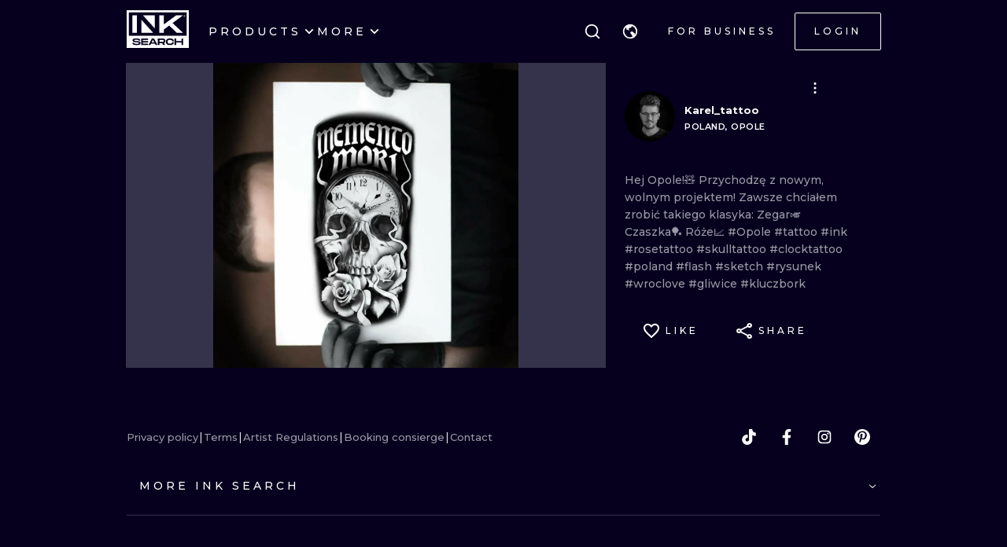

--- FILE ---
content_type: text/html; charset=utf-8
request_url: https://www.inksearch.co/tattoo/adafede0-694a-4f71-b996-5fdeabb9a38b
body_size: 32388
content:
<!DOCTYPE html><html lang="en"><head><meta charSet="utf-8"/><meta name="viewport" content="width=device-width, initial-scale=1.0, maximum-scale=1.0, user-scalable=0"/><meta name="p:domain_verify" content="7dcf0e12ab40e4614a4bc48c26c445ed"/><link rel="apple-touch-icon" sizes="180x180" href="/img/apple-icon-180x180.png"/><link rel="icon" type="image/png" sizes="32x32" href="/img/favicon-32x32.png"/><link rel="icon" type="image/png" sizes="16x16" href="/img/favicon-16x16.png"/><link rel="manifest" href="/img/manifest.json"/><meta name="google" content="notranslate"/><meta name="msapplication-TileColor" content="#000000"/><meta name="msapplication-TileImage" content="/img/ms-icon-144x144.png"/><meta name="theme-color" content="#000000"/><meta name="google-site-verification" content="BUibjKZrDJcmAldO1CA89SU-zmzlDKAPq5XjF2edvIw"/><meta property="fb:app_id" content="183685182248647"/><meta property="og:site_name" content="InkSearch.co"/><noscript><img height="1" width="1" style="display:none" src="https://www.facebook.com/tr?id=2094422434207137&amp;ev=PageView&amp;noscript=1" alt=""/></noscript><script type="application/ld+json">{"@context":"https://schema.org","@type":"Corporation","name":"INKsearch","url":"https://www.inksearch.co","logo":"https://www.inksearch.co/img/inksearch-logo.png","potentialAction":{"@type":"SearchAction","target":"https://www.inksearch.co/search/{search_term_string}?type=inks,artists","query-input":"required name=search_term_string"},"sameAs":["https://www.facebook.com/inksearch/","https://www.instagram.com/inksearch.co/","https://www.tiktok.com/@inksearch.co","https://www.linkedin.com/company/inksearch/","https://twitter.com/InksearchL","https://pl.inksearch.co","https://de.inksearch.co","https://ru.inksearch.co","https://uk.inksearch.co","https://www.inksearch.co","https://it.inksearch.co"]}</script><meta name="description" content="INKsearch is a marketplace for tattoo studios, artists, and ink lovers We simplify and speed up the booking process Explore the INKsearch database"/><link rel="alternate" hrefLang="en" href="https://www.inksearch.co/tattoo/adafede0-694a-4f71-b996-5fdeabb9a38b"/><link rel="alternate" hrefLang="de" href="https://de.inksearch.co/tattoo/adafede0-694a-4f71-b996-5fdeabb9a38b"/><link rel="alternate" hrefLang="pl" href="https://pl.inksearch.co/tattoo/adafede0-694a-4f71-b996-5fdeabb9a38b"/><link rel="alternate" hrefLang="uk" href="https://uk.inksearch.co/tattoo/adafede0-694a-4f71-b996-5fdeabb9a38b"/><link rel="alternate" hrefLang="ru" href="https://ru.inksearch.co/tattoo/adafede0-694a-4f71-b996-5fdeabb9a38b"/><link rel="alternate" hrefLang="it" href="https://it.inksearch.co/tattoo/adafede0-694a-4f71-b996-5fdeabb9a38b"/><link rel="alternate" hrefLang="x-default" href="https://www.inksearch.co/tattoo/adafede0-694a-4f71-b996-5fdeabb9a38b"/><meta property="og:description" content="INKsearch is a marketplace for tattoo studios, artists, and ink lovers We simplify and speed up the booking process Explore the INKsearch database"/><meta property="og:url" content="https://www.inksearch.co/tattoo/adafede0-694a-4f71-b996-5fdeabb9a38b"/><meta property="og:image" content="https://www.inksearch.co/img/czarnebezr.png"/><meta property="og:image:alt" content="INKsearch logo"/><meta property="og:image:type" content="image/png"/><meta property="og:image:width" content="800"/><meta property="og:image:height" content="600"/><meta property="og:locale" content="en"/><meta property="og:site_name" content="INKsearch"/><link rel="canonical" href="https://www.inksearch.co/tattoo/adafede0-694a-4f71-b996-5fdeabb9a38b"/><title>Karel_tattoo</title><meta name="robots" content="index,follow"/><meta property="og:title" content="Karel_tattoo"/><script type="application/ld+json">{"@context":"https://schema.org","@type":"ImageObject","contentUrl":"https://s01.inksearch.co/images/max/hmrCxRifpoxMUJEN7dIpLMqMz6yppx5OPGOoLW3q.jpeg","creator":{"@type":"Person","name":"Karel_tattoo"},"creditText":"Karel_tattoo","copyrightNotice":"© Karel_tattoo"}</script><meta name="next-head-count" content="38"/><link rel="preload" href="https://cdn.inksearch.co/production/6f65bab0/_next/static/media/4f05ba3a6752a328-s.p.woff2" as="font" type="font/woff2" crossorigin="anonymous" data-next-font="size-adjust"/><link rel="preload" href="https://cdn.inksearch.co/production/6f65bab0/_next/static/css/17a1c05742a554e4.css" as="style" crossorigin="anonymous"/><link rel="stylesheet" href="https://cdn.inksearch.co/production/6f65bab0/_next/static/css/17a1c05742a554e4.css" crossorigin="anonymous" data-n-g=""/><link rel="preload" href="https://cdn.inksearch.co/production/6f65bab0/_next/static/css/b09fe5cd946ec2d3.css" as="style" crossorigin="anonymous"/><link rel="stylesheet" href="https://cdn.inksearch.co/production/6f65bab0/_next/static/css/b09fe5cd946ec2d3.css" crossorigin="anonymous" data-n-p=""/><noscript data-n-css=""></noscript><script defer="" crossorigin="anonymous" nomodule="" src="https://cdn.inksearch.co/production/6f65bab0/_next/static/chunks/polyfills-78c92fac7aa8fdd8.js"></script><script defer="" src="https://cdn.inksearch.co/production/6f65bab0/_next/static/chunks/8982.54fb0fa0cde1fa83.js" crossorigin="anonymous"></script><script defer="" src="https://cdn.inksearch.co/production/6f65bab0/_next/static/chunks/1089.460ad46225f25afe.js" crossorigin="anonymous"></script><script defer="" src="https://cdn.inksearch.co/production/6f65bab0/_next/static/chunks/2292.19391b498ffd84a0.js" crossorigin="anonymous"></script><script defer="" src="https://cdn.inksearch.co/production/6f65bab0/_next/static/chunks/5969.65d0ebc2cbf79605.js" crossorigin="anonymous"></script><script defer="" src="https://cdn.inksearch.co/production/6f65bab0/_next/static/chunks/6969.b70c7201fb2240de.js" crossorigin="anonymous"></script><script defer="" src="https://cdn.inksearch.co/production/6f65bab0/_next/static/chunks/839.4b86cb7c0f36211d.js" crossorigin="anonymous"></script><script defer="" src="https://cdn.inksearch.co/production/6f65bab0/_next/static/chunks/6222-2c3ce23a8b47bf38.js" crossorigin="anonymous"></script><script defer="" src="https://cdn.inksearch.co/production/6f65bab0/_next/static/chunks/6367.37a27d3970c53b1a.js" crossorigin="anonymous"></script><script defer="" src="https://cdn.inksearch.co/production/6f65bab0/_next/static/chunks/5917.5b72d7d1710e9760.js" crossorigin="anonymous"></script><script defer="" src="https://cdn.inksearch.co/production/6f65bab0/_next/static/chunks/8690.bc497e4afa0c6092.js" crossorigin="anonymous"></script><script defer="" src="https://cdn.inksearch.co/production/6f65bab0/_next/static/chunks/1687.8de14e4c5392e73f.js" crossorigin="anonymous"></script><script defer="" src="https://cdn.inksearch.co/production/6f65bab0/_next/static/chunks/3116.11ea8513c72166e2.js" crossorigin="anonymous"></script><script defer="" src="https://cdn.inksearch.co/production/6f65bab0/_next/static/chunks/2494.5a5b51c1f3667b74.js" crossorigin="anonymous"></script><script defer="" src="https://cdn.inksearch.co/production/6f65bab0/_next/static/chunks/3205.9a1091afee5c6b45.js" crossorigin="anonymous"></script><script defer="" src="https://cdn.inksearch.co/production/6f65bab0/_next/static/chunks/1191.ffcbc5c3e1f7dfd3.js" crossorigin="anonymous"></script><script defer="" src="https://cdn.inksearch.co/production/6f65bab0/_next/static/chunks/7597.895b95d45aa36e09.js" crossorigin="anonymous"></script><script defer="" src="https://cdn.inksearch.co/production/6f65bab0/_next/static/chunks/8545.9a9084cd52a4b671.js" crossorigin="anonymous"></script><script defer="" src="https://cdn.inksearch.co/production/6f65bab0/_next/static/chunks/1197.6373eef96ec29faf.js" crossorigin="anonymous"></script><script src="https://cdn.inksearch.co/production/6f65bab0/_next/static/chunks/webpack-47dc6bf1102c510b.js" defer="" crossorigin="anonymous"></script><script src="https://cdn.inksearch.co/production/6f65bab0/_next/static/chunks/framework-98a03250f478bc31.js" defer="" crossorigin="anonymous"></script><script src="https://cdn.inksearch.co/production/6f65bab0/_next/static/chunks/main-f4a1f7cb6ff1ded3.js" defer="" crossorigin="anonymous"></script><script src="https://cdn.inksearch.co/production/6f65bab0/_next/static/chunks/pages/_app-4b003ad4956c811b.js" defer="" crossorigin="anonymous"></script><script src="https://cdn.inksearch.co/production/6f65bab0/_next/static/chunks/2225-52692982190a0a5d.js" defer="" crossorigin="anonymous"></script><script src="https://cdn.inksearch.co/production/6f65bab0/_next/static/chunks/8363-995cb9ff07c7350d.js" defer="" crossorigin="anonymous"></script><script src="https://cdn.inksearch.co/production/6f65bab0/_next/static/chunks/4991-9ec33438be872996.js" defer="" crossorigin="anonymous"></script><script src="https://cdn.inksearch.co/production/6f65bab0/_next/static/chunks/6037-1b2d0623c1be8589.js" defer="" crossorigin="anonymous"></script><script src="https://cdn.inksearch.co/production/6f65bab0/_next/static/chunks/1725-f95034a7a0cf5d2b.js" defer="" crossorigin="anonymous"></script><script src="https://cdn.inksearch.co/production/6f65bab0/_next/static/chunks/4939-c1f9116ba0a8e6e9.js" defer="" crossorigin="anonymous"></script><script src="https://cdn.inksearch.co/production/6f65bab0/_next/static/chunks/4228-de7898adf62ecc78.js" defer="" crossorigin="anonymous"></script><script src="https://cdn.inksearch.co/production/6f65bab0/_next/static/chunks/4254-8245eda67634612c.js" defer="" crossorigin="anonymous"></script><script src="https://cdn.inksearch.co/production/6f65bab0/_next/static/chunks/1674-0d8012488cd3c222.js" defer="" crossorigin="anonymous"></script><script src="https://cdn.inksearch.co/production/6f65bab0/_next/static/chunks/pages/tattoo/%5Btattoo%5D-75a393101590160d.js" defer="" crossorigin="anonymous"></script><script src="https://cdn.inksearch.co/production/6f65bab0/_next/static/thbt-7s3tny2QGnES0yHK/_buildManifest.js" defer="" crossorigin="anonymous"></script><script src="https://cdn.inksearch.co/production/6f65bab0/_next/static/thbt-7s3tny2QGnES0yHK/_ssgManifest.js" defer="" crossorigin="anonymous"></script><style data-emotion="inksearch-cache-global animation-13t723b">@-webkit-keyframes animation-13t723b{0%{-webkit-background-position:0% 50%;background-position:0% 50%;}50%{-webkit-background-position:100% 50%;background-position:100% 50%;}100%{-webkit-background-position:0% 50%;background-position:0% 50%;}}@keyframes animation-13t723b{0%{-webkit-background-position:0% 50%;background-position:0% 50%;}50%{-webkit-background-position:100% 50%;background-position:100% 50%;}100%{-webkit-background-position:0% 50%;background-position:0% 50%;}}</style><style data-emotion="inksearch-cache-global animation-dvu693">@-webkit-keyframes animation-dvu693{0%{opacity:0;-webkit-transform:translateY(-24px);-moz-transform:translateY(-24px);-ms-transform:translateY(-24px);transform:translateY(-24px);}20%{opacity:1;}100%{opacity:1;-webkit-transform:translateY(0);-moz-transform:translateY(0);-ms-transform:translateY(0);transform:translateY(0);}}@keyframes animation-dvu693{0%{opacity:0;-webkit-transform:translateY(-24px);-moz-transform:translateY(-24px);-ms-transform:translateY(-24px);transform:translateY(-24px);}20%{opacity:1;}100%{opacity:1;-webkit-transform:translateY(0);-moz-transform:translateY(0);-ms-transform:translateY(0);transform:translateY(0);}}</style><style data-emotion="inksearch-cache-global animation-1usnckx">@-webkit-keyframes animation-1usnckx{0%{opacity:1;-webkit-transform:translateY(0);-moz-transform:translateY(0);-ms-transform:translateY(0);transform:translateY(0);}80%{opacity:0;}100%{opacity:0;-webkit-transform:translateY(-24px);-moz-transform:translateY(-24px);-ms-transform:translateY(-24px);transform:translateY(-24px);}}@keyframes animation-1usnckx{0%{opacity:1;-webkit-transform:translateY(0);-moz-transform:translateY(0);-ms-transform:translateY(0);transform:translateY(0);}80%{opacity:0;}100%{opacity:0;-webkit-transform:translateY(-24px);-moz-transform:translateY(-24px);-ms-transform:translateY(-24px);transform:translateY(-24px);}}</style><style data-emotion="inksearch-cache-global animation-1q2pwns">@-webkit-keyframes animation-1q2pwns{0%,40%,100%{-webkit-background-position:35% 50%;background-position:35% 50%;}25%{-webkit-background-position:55% 50%;background-position:55% 50%;}70%{-webkit-background-position:10% 50%;background-position:10% 50%;}}@keyframes animation-1q2pwns{0%,40%,100%{-webkit-background-position:35% 50%;background-position:35% 50%;}25%{-webkit-background-position:55% 50%;background-position:55% 50%;}70%{-webkit-background-position:10% 50%;background-position:10% 50%;}}</style><style data-emotion="inksearch-cache-global animation-ygmccq">@-webkit-keyframes animation-ygmccq{0%{-webkit-background-position:-100% 0;background-position:-100% 0;}50%{-webkit-background-position:100% 0;background-position:100% 0;}100%{-webkit-background-position:-100% 0;background-position:-100% 0;}}@keyframes animation-ygmccq{0%{-webkit-background-position:-100% 0;background-position:-100% 0;}50%{-webkit-background-position:100% 0;background-position:100% 0;}100%{-webkit-background-position:-100% 0;background-position:-100% 0;}}</style><style data-emotion="inksearch-cache-global animation-ong6xq">@-webkit-keyframes animation-ong6xq{0%{-webkit-background-position:-200% 0;background-position:-200% 0;}50%{-webkit-background-position:200% 0;background-position:200% 0;}100%{-webkit-background-position:-200% 0;background-position:-200% 0;}}@keyframes animation-ong6xq{0%{-webkit-background-position:-200% 0;background-position:-200% 0;}50%{-webkit-background-position:200% 0;background-position:200% 0;}100%{-webkit-background-position:-200% 0;background-position:-200% 0;}}</style><style data-emotion="inksearch-cache-global animation-1acbpvw">@-webkit-keyframes animation-1acbpvw{0%{opacity:0;}100%{opacity:1;}}@keyframes animation-1acbpvw{0%{opacity:0;}100%{opacity:1;}}</style><style data-emotion="inksearch-cache-global animation-21jx4k">@-webkit-keyframes animation-21jx4k{from{opacity:0;-webkit-transform:translateY(100px);-moz-transform:translateY(100px);-ms-transform:translateY(100px);transform:translateY(100px);}to{opacity:1;-webkit-transform:translateY(0);-moz-transform:translateY(0);-ms-transform:translateY(0);transform:translateY(0);}}@keyframes animation-21jx4k{from{opacity:0;-webkit-transform:translateY(100px);-moz-transform:translateY(100px);-ms-transform:translateY(100px);transform:translateY(100px);}to{opacity:1;-webkit-transform:translateY(0);-moz-transform:translateY(0);-ms-transform:translateY(0);transform:translateY(0);}}</style><style data-emotion="inksearch-cache-global animation-unyilu">@-webkit-keyframes animation-unyilu{0%{opacity:0;-webkit-clip-path:inset(0 0 0 100%);clip-path:inset(0 0 0 100%);}100%{opacity:1;-webkit-clip-path:inset(0 0 0 0);clip-path:inset(0 0 0 0);}}@keyframes animation-unyilu{0%{opacity:0;-webkit-clip-path:inset(0 0 0 100%);clip-path:inset(0 0 0 100%);}100%{opacity:1;-webkit-clip-path:inset(0 0 0 0);clip-path:inset(0 0 0 0);}}</style><style data-emotion="inksearch-cache-global animation-p18sr7">@-webkit-keyframes animation-p18sr7{0%{opacity:0;-webkit-clip-path:inset(0 100% 0 0 );clip-path:inset(0 100% 0 0 );}100%{opacity:1;-webkit-clip-path:inset(0 0 0 0);clip-path:inset(0 0 0 0);}}@keyframes animation-p18sr7{0%{opacity:0;-webkit-clip-path:inset(0 100% 0 0 );clip-path:inset(0 100% 0 0 );}100%{opacity:1;-webkit-clip-path:inset(0 0 0 0);clip-path:inset(0 0 0 0);}}</style><style data-emotion="inksearch-cache-global animation-1vnpio7">@-webkit-keyframes animation-1vnpio7{0%:{backgroundPosition:'1000% 50%',;}100%:{backgroundPosition:'0% 50%',;}}@keyframes animation-1vnpio7{0%:{backgroundPosition:'1000% 50%',;}100%:{backgroundPosition:'0% 50%',;}}</style><style data-emotion="inksearch-cache jenon 1s7hiun ykh2yb 1x26ldw 3zd099 uzkmaw zzpxbo rz9g9y 1fy0bdx 14ccih2 2z55k ms7irj ztqy76 lyvbyq aac1oz 1me8jpo 1wpc1xj 1ryt1ht 1fydj6v 480qv8 10mgiku 1ekovoq td5mw8 1v718z2 kouk8z f8dvc1 b7rrh2 1vv4gct nrtgsd 4t1oh4 15gxyy6 1hfe2nd rbcvcl s2vqh3 hcedwu pnz9w4 yaikva 1l0wuux avnhqi yuk35x lh6741 15yu2pr bgwkhx z5ndmy 1qc9wj5 wp5s3s 1rc435c g4wp2l 1wg27wd gpzknl 1nx7lk5 11au2fn rqlm5u pbxwh9 vg8cbm 1t1j0c2 su62wj 1c7fd6a r9q4zz 10jad9x 1avyp1d aowplj 7rm15a j5wmr4 1dtjmol 9kqr6i i2ss5l 1eu4s67 5qzhwp vrsb41 1uwfnn1 15lk79l 91k45s 1q7jz8k ath47b 1j4uzbf i4hqmb cwyqcu 1jnqf2t 9y2jt2 1hqhfp9 kan89z">.inksearch-cache-jenon{display:grid;min-height:100vh;-webkit-align-items:space-between;-webkit-box-align:space-between;-ms-flex-align:space-between;align-items:space-between;}.inksearch-cache-1s7hiun{display:-webkit-box;display:-webkit-flex;display:-ms-flexbox;display:flex;-webkit-flex-direction:column;-ms-flex-direction:column;flex-direction:column;}.inksearch-cache-ykh2yb{width:100%;position:fixed;z-index:99;top:0;color:white;background-color:rgba(255, 255, 255, 0);-webkit-transition:300ms;transition:300ms;}.inksearch-cache-1x26ldw{display:-webkit-box;display:-webkit-flex;display:-ms-flexbox;display:flex;-webkit-flex-direction:row;-ms-flex-direction:row;flex-direction:row;-webkit-align-items:center;-webkit-box-align:center;-ms-flex-align:center;align-items:center;gap:16px;}.inksearch-cache-3zd099{position:absolute;top:0;left:0;z-index:-1;width:100%;padding-top:80px;-webkit-transition:200ms;transition:200ms;overflow:visible;}.inksearch-cache-uzkmaw{position:relative;height:100%;width:100%;}.inksearch-cache-zzpxbo{position:absolute;left:0;display:-webkit-box;display:-webkit-flex;display:-ms-flexbox;display:flex;-webkit-align-items:center;-webkit-box-align:center;-ms-flex-align:center;align-items:center;height:100%;}.inksearch-cache-rz9g9y{display:grid;grid-template-columns:auto 1fr auto;gap:24px;-webkit-align-items:center;-webkit-box-align:center;-ms-flex-align:center;align-items:center;height:80px;display:none;}@media (min-width: 992px){.inksearch-cache-rz9g9y{display:grid;}}.inksearch-cache-1fy0bdx{display:grid;grid-template-columns:auto 1fr auto;gap:24px;-webkit-align-items:center;-webkit-box-align:center;-ms-flex-align:center;align-items:center;height:80px;grid-template-columns:1fr auto;}@media (min-width: 992px){.inksearch-cache-1fy0bdx{display:none;}}.inksearch-cache-14ccih2{height:80px;width:100%;}.inksearch-cache-2z55k{box-sizing:content-box;padding-top:16px;padding-bottom:16px;padding-left:16px;padding-right:16px;display:grid;margin-left:auto;margin-right:auto;max-width:1600px;}@media (min-width: 768px){.inksearch-cache-2z55k{max-width:1280px;padding-left:32px;padding-right:32px;}}@media (min-width: 992px){.inksearch-cache-2z55k{max-width:1600px;padding-left:80px;padding-right:80px;}}@media (min-width: 1200px){.inksearch-cache-2z55k{max-width:1600px;padding-left:160px;padding-right:160px;}}@media (min-width: 1408px){.inksearch-cache-2z55k{max-width:1600px;padding-left:200px;padding-right:200px;}}.inksearch-cache-ms7irj{position:relative;margin-top:80px;margin-bottom:80px;height:100%;overflow:visible;margin-top:0;margin-bottom:0;background-color:inherit;color:inherit;}.inksearch-cache-ms7irj:first-of-type{margin-top:0;margin-bottom:0;}.inksearch-cache-ms7irj:last-of-type{margin-bottom:80px;}@media (min-width: 992px){.inksearch-cache-ms7irj{margin-top:120px;}.inksearch-cache-ms7irj:last-of-type{margin-bottom:120px;}}.inksearch-cache-ms7irj:last-of-type{margin-bottom:0;}@media (min-width: 992px){.inksearch-cache-ms7irj{margin-top:0;margin-bottom:0;}.inksearch-cache-ms7irj:last-of-type{margin-bottom:0;}}.inksearch-cache-ztqy76{box-sizing:content-box;padding-top:16px;padding-bottom:16px;padding-left:16px;padding-right:16px;display:grid;margin-left:auto;margin-right:auto;max-width:1600px;padding-top:0;padding-bottom:0;}@media (min-width: 768px){.inksearch-cache-ztqy76{max-width:1280px;padding-left:32px;padding-right:32px;}}@media (min-width: 992px){.inksearch-cache-ztqy76{max-width:1600px;padding-left:80px;padding-right:80px;}}@media (min-width: 1200px){.inksearch-cache-ztqy76{max-width:1600px;padding-left:160px;padding-right:160px;}}@media (min-width: 1408px){.inksearch-cache-ztqy76{max-width:1600px;padding-left:200px;padding-right:200px;}}.inksearch-cache-lyvbyq{-webkit-transition:200ms;transition:200ms;}.inksearch-cache-lyvbyq:focus,.inksearch-cache-lyvbyq:hover,.inksearch-cache-lyvbyq:active{-webkit-text-decoration:none;text-decoration:none;}.inksearch-cache-aac1oz{-webkit-transition:200ms;transition:200ms;color:#FFFFFF;}.inksearch-cache-aac1oz:focus,.inksearch-cache-aac1oz:hover,.inksearch-cache-aac1oz:active{-webkit-text-decoration:none;text-decoration:none;}.inksearch-cache-1me8jpo{display:-webkit-box;display:-webkit-flex;display:-ms-flexbox;display:flex;-webkit-box-pack:center;-ms-flex-pack:center;-webkit-justify-content:center;justify-content:center;-webkit-align-items:center;-webkit-box-align:center;-ms-flex-align:center;align-items:center;white-space:normal;word-wrap:break-word;}.inksearch-cache-1wpc1xj{display:-webkit-box;display:-webkit-flex;display:-ms-flexbox;display:flex;-webkit-align-items:center;-webkit-box-align:center;-ms-flex-align:center;align-items:center;-webkit-box-pack:center;-ms-flex-pack:center;-webkit-justify-content:center;justify-content:center;height:100%;overflow:visible;}.inksearch-cache-1ryt1ht{white-space:nowrap;height:100%;overflow:hidden;display:-webkit-box;display:-webkit-flex;display:-ms-flexbox;display:flex;-webkit-align-items:center;-webkit-box-align:center;-ms-flex-align:center;align-items:center;}.inksearch-cache-1fydj6v{-webkit-tap-highlight-color:transparent;font-family:'__Montserrat_f0a00d','__Montserrat_Fallback_f0a00d';cursor:pointer;border:0;padding:0;-webkit-appearance:none;-moz-appearance:none;-ms-appearance:none;appearance:none;font-size:14px;background-color:transparent;text-align:left;color:#C1C2C5;-webkit-text-decoration:none;text-decoration:none;box-sizing:border-box;font-family:'__Montserrat_f0a00d','__Montserrat_Fallback_f0a00d';-webkit-tap-highlight-color:transparent;display:inline-block;width:auto;border-radius:0.25rem;font-weight:600;position:relative;line-height:1;font-size:default;-webkit-user-select:none;-moz-user-select:none;-ms-user-select:none;user-select:none;cursor:pointer;border:0.0625rem solid transparent;background-color:#1971c2;color:#fff;display:-webkit-box;display:-webkit-flex;display:-ms-flexbox;display:flex;gap:8px;-webkit-box-pack:center;-ms-flex-pack:center;-webkit-justify-content:center;justify-content:center;height:100%;-webkit-align-items:center;-webkit-box-align:center;-ms-flex-align:center;align-items:center;text-align:left;background-color:transparent;padding:0;margin:0;color:inherit;}.inksearch-cache-1fydj6v:focus{outline-offset:0.125rem;outline:0.125rem solid #1c7ed6;}.inksearch-cache-1fydj6v:focus:not(:focus-visible){outline:none;}.inksearch-cache-1fydj6v:focus{outline-offset:0.125rem;outline:0.125rem solid #1c7ed6;}.inksearch-cache-1fydj6v:focus:not(:focus-visible){outline:none;}@media (hover: hover){.inksearch-cache-1fydj6v:hover{background-color:#1864ab;}}@media (hover: none){.inksearch-cache-1fydj6v:active{background-color:#1864ab;}}.inksearch-cache-1fydj6v:active{-webkit-transform:translateY(0.0625rem);-moz-transform:translateY(0.0625rem);-ms-transform:translateY(0.0625rem);transform:translateY(0.0625rem);}.inksearch-cache-1fydj6v:disabled,.inksearch-cache-1fydj6v[data-disabled]{border-color:transparent;background-color:#373A40;color:#25262b;cursor:not-allowed;background-image:none;pointer-events:none;}.inksearch-cache-1fydj6v:disabled:active,.inksearch-cache-1fydj6v[data-disabled]:active{-webkit-transform:none;-moz-transform:none;-ms-transform:none;transform:none;}.inksearch-cache-1fydj6v[data-loading]{pointer-events:none;}.inksearch-cache-1fydj6v[data-loading]::before{content:"";position:absolute;top:-0.0625rem;right:-0.0625rem;left:-0.0625rem;bottom:-0.0625rem;background-color:rgba(26, 27, 30, 0.5);border-radius:0.25rem;cursor:not-allowed;}.inksearch-cache-1fydj6v:hover,.inksearch-cache-1fydj6v:active,.inksearch-cache-1fydj6v:focus{background-color:transparent;}.inksearch-cache-10mgiku{color:inherit;word-break:normal;white-space:normal;margin:2px 0;font-weight:500;font-size:13px;line-height:22px;}.inksearch-cache-1ekovoq{position:relative;display:-webkit-box;display:-webkit-flex;display:-ms-flexbox;display:flex;gap:4px;-webkit-align-items:center;-webkit-box-align:center;-ms-flex-align:center;align-items:center;cursor:pointer;}.inksearch-cache-td5mw8{display:-webkit-box;display:-webkit-flex;display:-ms-flexbox;display:flex;gap:24px;height:100%;width:-webkit-fit-content;width:-moz-fit-content;width:fit-content;color:white;}.inksearch-cache-1v718z2{position:relative;display:-webkit-box;display:-webkit-flex;display:-ms-flexbox;display:flex;gap:4px;-webkit-align-items:center;-webkit-box-align:center;-ms-flex-align:center;align-items:center;cursor:pointer;}.inksearch-cache-1v718z2:before{background-color:white;}.inksearch-cache-kouk8z{-webkit-transition:-webkit-transform 300ms linear;transition:transform 300ms linear;-webkit-transform:rotate(0deg);-moz-transform:rotate(0deg);-ms-transform:rotate(0deg);transform:rotate(0deg);}.inksearch-cache-f8dvc1{color:inherit;word-break:normal;white-space:normal;margin:2px 0;text-transform:uppercase;font-weight:500;font-size:14px;line-height:22px;letter-spacing:4px;color:#FFFFFF;}.inksearch-cache-b7rrh2{position:relative;display:-webkit-box;display:-webkit-flex;display:-ms-flexbox;display:flex;gap:4px;-webkit-align-items:center;-webkit-box-align:center;-ms-flex-align:center;align-items:center;cursor:pointer;display:none;}.inksearch-cache-b7rrh2:before{background-color:white;}@media (min-width: 1408px){.inksearch-cache-b7rrh2{display:-webkit-box;display:-webkit-flex;display:-ms-flexbox;display:flex;}}.inksearch-cache-1vv4gct{position:relative;display:-webkit-box;display:-webkit-flex;display:-ms-flexbox;display:flex;gap:4px;-webkit-align-items:center;-webkit-box-align:center;-ms-flex-align:center;align-items:center;cursor:pointer;display:-webkit-box;display:-webkit-flex;display:-ms-flexbox;display:flex;}.inksearch-cache-1vv4gct:before{background-color:white;}@media (min-width: 1408px){.inksearch-cache-1vv4gct{display:none;}}.inksearch-cache-nrtgsd{display:-webkit-box;display:-webkit-flex;display:-ms-flexbox;display:flex;gap:8px;-webkit-align-items:center;-webkit-box-align:center;-ms-flex-align:center;align-items:center;color:white;}.inksearch-cache-nrtgsd svg{color:white;}.inksearch-cache-4t1oh4{position:relative;display:grid;-webkit-align-items:center;-webkit-box-align:center;-ms-flex-align:center;align-items:center;height:-webkit-min-content;height:-moz-min-content;height:min-content;color:black;}.inksearch-cache-15gxyy6{-webkit-tap-highlight-color:transparent;font-family:'__Montserrat_f0a00d','__Montserrat_Fallback_f0a00d';cursor:pointer;border:0;padding:0;-webkit-appearance:none;-moz-appearance:none;-ms-appearance:none;appearance:none;font-size:14px;background-color:transparent;text-align:left;color:#C1C2C5;-webkit-text-decoration:none;text-decoration:none;box-sizing:border-box;position:relative;border-radius:0.25rem;padding:0;line-height:1;display:-webkit-box;display:-webkit-flex;display:-ms-flexbox;display:flex;-webkit-align-items:center;-webkit-box-align:center;-ms-flex-align:center;align-items:center;-webkit-box-pack:center;-ms-flex-pack:center;-webkit-justify-content:center;justify-content:center;height:1.75rem;min-height:1.75rem;width:1.75rem;min-width:1.75rem;border:0.0625rem solid transparent;background-color:transparent;color:#a5d8ff;border-radius:999px!important;padding:12px;width:48px;height:48px;color:#f8f9fa;-webkit-transition:border-color cubic-bezier(0.18, 0.45, 0.46, 0.92) 0.3s;transition:border-color cubic-bezier(0.18, 0.45, 0.46, 0.92) 0.3s;background-color:transparent;z-index:10;}.inksearch-cache-15gxyy6:focus{outline-offset:0.125rem;outline:0.125rem solid #1c7ed6;}.inksearch-cache-15gxyy6:focus:not(:focus-visible){outline:none;}@media (hover: hover){.inksearch-cache-15gxyy6:hover{background-color:rgba(25, 113, 194, 0.2);}}@media (hover: none){.inksearch-cache-15gxyy6:active{background-color:rgba(25, 113, 194, 0.2);}}.inksearch-cache-15gxyy6:active{-webkit-transform:translateY(0.0625rem);-moz-transform:translateY(0.0625rem);-ms-transform:translateY(0.0625rem);transform:translateY(0.0625rem);}.inksearch-cache-15gxyy6 [data-action-icon-loader]{max-width:70%;}.inksearch-cache-15gxyy6:disabled,.inksearch-cache-15gxyy6[data-disabled]{color:#868e96;cursor:not-allowed;background-color:#343a40;border-color:#343a40;background-image:none;pointer-events:none;}.inksearch-cache-15gxyy6:disabled:active,.inksearch-cache-15gxyy6[data-disabled]:active{-webkit-transform:none;-moz-transform:none;-ms-transform:none;transform:none;}.inksearch-cache-15gxyy6[data-loading]{pointer-events:none;}.inksearch-cache-15gxyy6[data-loading]::before{content:"";position:absolute;top:-0.0625rem;right:-0.0625rem;left:-0.0625rem;bottom:-0.0625rem;background-color:rgba(26, 27, 30, 0.5);border-radius:0.25rem;cursor:not-allowed;}.inksearch-cache-15gxyy6:hover{background-color:color(white, 0.25);}.inksearch-cache-15gxyy6:before{content:"";position:absolute;opacity:0;width:100%;height:100%;background:linear-gradient(110deg, #FF0080 0%, #0072EF 100%);-webkit-transition:300ms;transition:300ms;}.inksearch-cache-15gxyy6:hover,.inksearch-cache-15gxyy6:active,.inksearch-cache-15gxyy6:focus{background-color:transparent;}.inksearch-cache-15gxyy6:hover:before,.inksearch-cache-15gxyy6:active:before,.inksearch-cache-15gxyy6:focus:before{opacity:0.16;}.inksearch-cache-1hfe2nd{-webkit-tap-highlight-color:transparent;font-family:'__Montserrat_f0a00d','__Montserrat_Fallback_f0a00d';cursor:pointer;border:0;padding:0;-webkit-appearance:none;-moz-appearance:none;-ms-appearance:none;appearance:none;font-size:14px;background-color:transparent;text-align:left;color:#C1C2C5;-webkit-text-decoration:none;text-decoration:none;box-sizing:border-box;font-family:'__Montserrat_f0a00d','__Montserrat_Fallback_f0a00d';-webkit-tap-highlight-color:transparent;display:inline-block;width:auto;border-radius:0.25rem;font-weight:600;position:relative;line-height:1;font-size:default;-webkit-user-select:none;-moz-user-select:none;-ms-user-select:none;user-select:none;cursor:pointer;border:0.0625rem solid transparent;background-color:#1971c2;color:#fff;width:-webkit-fit-content;width:-moz-fit-content;width:fit-content;box-sizing:border-box;height:-webkit-fit-content;height:-moz-fit-content;height:fit-content;padding:12px 24px;border-radius:2px;border:1px solid transparent;text-transform:uppercase;font-weight:500;font-size:12px;letter-spacing:4px;line-height:22px;position:relative;z-index:1;display:-webkit-box;display:-webkit-flex;display:-ms-flexbox;display:flex;color:inherit;background-color:transparent;border:none;-webkit-text-decoration:none!important;text-decoration:none!important;}.inksearch-cache-1hfe2nd:focus{outline-offset:0.125rem;outline:0.125rem solid #1c7ed6;}.inksearch-cache-1hfe2nd:focus:not(:focus-visible){outline:none;}.inksearch-cache-1hfe2nd:focus{outline-offset:0.125rem;outline:0.125rem solid #1c7ed6;}.inksearch-cache-1hfe2nd:focus:not(:focus-visible){outline:none;}@media (hover: hover){.inksearch-cache-1hfe2nd:hover{background-color:#1864ab;}}@media (hover: none){.inksearch-cache-1hfe2nd:active{background-color:#1864ab;}}.inksearch-cache-1hfe2nd:active{-webkit-transform:translateY(0.0625rem);-moz-transform:translateY(0.0625rem);-ms-transform:translateY(0.0625rem);transform:translateY(0.0625rem);}.inksearch-cache-1hfe2nd:disabled,.inksearch-cache-1hfe2nd[data-disabled]{border-color:transparent;background-color:#373A40;color:#25262b;cursor:not-allowed;background-image:none;pointer-events:none;}.inksearch-cache-1hfe2nd:disabled:active,.inksearch-cache-1hfe2nd[data-disabled]:active{-webkit-transform:none;-moz-transform:none;-ms-transform:none;transform:none;}.inksearch-cache-1hfe2nd[data-loading]{pointer-events:none;}.inksearch-cache-1hfe2nd[data-loading]::before{content:"";position:absolute;top:-0.0625rem;right:-0.0625rem;left:-0.0625rem;bottom:-0.0625rem;background-color:rgba(26, 27, 30, 0.5);border-radius:0.25rem;cursor:not-allowed;}.inksearch-cache-1hfe2nd svg{color:currentColor;}.inksearch-cache-1hfe2nd:disabled{background-color:transparent;color:inherit;}.inksearch-cache-1hfe2nd:before{z-index:-1;-webkit-transition:200ms;transition:200ms;position:absolute;opacity:0;width:calc(100% + 4px);height:calc(100% + 4px);content:"";top:-2px;left:-2px;background:linear-gradient(110deg, #FF0080 0%, #0072EF 100%);-webkit-background-size:250%;background-size:250%;-webkit-animation:animation-13t723b 4s ease-in-out infinite;animation:animation-13t723b 4s ease-in-out infinite;border-radius:4px;}.inksearch-cache-1hfe2nd:hover,.inksearch-cache-1hfe2nd:active,.inksearch-cache-1hfe2nd:focus{-webkit-text-decoration:none!important;text-decoration:none!important;background-color:transparent;}.inksearch-cache-1hfe2nd:hover:before,.inksearch-cache-1hfe2nd:active:before,.inksearch-cache-1hfe2nd:focus:before{opacity:0.16;}.inksearch-cache-rbcvcl{-webkit-tap-highlight-color:transparent;font-family:'__Montserrat_f0a00d','__Montserrat_Fallback_f0a00d';cursor:pointer;border:0;padding:0;-webkit-appearance:none;-moz-appearance:none;-ms-appearance:none;appearance:none;font-size:14px;background-color:transparent;text-align:left;color:#C1C2C5;-webkit-text-decoration:none;text-decoration:none;box-sizing:border-box;font-family:'__Montserrat_f0a00d','__Montserrat_Fallback_f0a00d';-webkit-tap-highlight-color:transparent;display:inline-block;width:auto;border-radius:0.25rem;font-weight:600;position:relative;line-height:1;font-size:default;-webkit-user-select:none;-moz-user-select:none;-ms-user-select:none;user-select:none;cursor:pointer;border:0.0625rem solid transparent;background-color:#1971c2;color:#fff;width:-webkit-fit-content;width:-moz-fit-content;width:fit-content;box-sizing:border-box;height:-webkit-fit-content;height:-moz-fit-content;height:fit-content;padding:12px 24px;border-radius:2px;border:1px solid transparent;text-transform:uppercase;font-weight:500;font-size:12px;letter-spacing:4px;line-height:22px;z-index:1;position:relative;background-color:transparent;border:1px solid black;color:black;-webkit-transition:200ms;transition:200ms;overflow:visible;color:white;border-color:white;}.inksearch-cache-rbcvcl:focus{outline-offset:0.125rem;outline:0.125rem solid #1c7ed6;}.inksearch-cache-rbcvcl:focus:not(:focus-visible){outline:none;}.inksearch-cache-rbcvcl:focus{outline-offset:0.125rem;outline:0.125rem solid #1c7ed6;}.inksearch-cache-rbcvcl:focus:not(:focus-visible){outline:none;}@media (hover: hover){.inksearch-cache-rbcvcl:hover{background-color:#1864ab;}}@media (hover: none){.inksearch-cache-rbcvcl:active{background-color:#1864ab;}}.inksearch-cache-rbcvcl:active{-webkit-transform:translateY(0.0625rem);-moz-transform:translateY(0.0625rem);-ms-transform:translateY(0.0625rem);transform:translateY(0.0625rem);}.inksearch-cache-rbcvcl:disabled,.inksearch-cache-rbcvcl[data-disabled]{border-color:transparent;background-color:#373A40;color:#25262b;cursor:not-allowed;background-image:none;pointer-events:none;}.inksearch-cache-rbcvcl:disabled:active,.inksearch-cache-rbcvcl[data-disabled]:active{-webkit-transform:none;-moz-transform:none;-ms-transform:none;transform:none;}.inksearch-cache-rbcvcl[data-loading]{pointer-events:none;}.inksearch-cache-rbcvcl[data-loading]::before{content:"";position:absolute;top:-0.0625rem;right:-0.0625rem;left:-0.0625rem;bottom:-0.0625rem;background-color:rgba(26, 27, 30, 0.5);border-radius:0.25rem;cursor:not-allowed;}.inksearch-cache-rbcvcl svg{color:currentColor;}.inksearch-cache-rbcvcl:before{z-index:-1;-webkit-transition:200ms;transition:200ms;position:absolute;opacity:0;width:calc(100% + 4px);height:calc(100% + 4px);content:"";top:-2px;left:-2px;background:linear-gradient(135deg, #860035 0%, #1924DE 100%);border-radius:4px;}.inksearch-cache-rbcvcl:after{z-index:-1;content:"";top:2px;left:2px;position:absolute;background:white;opacity:0;width:calc(100% - 4px);height:calc(100% - 4px);-webkit-transition:200ms;transition:200ms;}.inksearch-cache-rbcvcl:hover,.inksearch-cache-rbcvcl:active,.inksearch-cache-rbcvcl:focus{background-color:transparent;border-color:transparent;}.inksearch-cache-rbcvcl:hover:before,.inksearch-cache-rbcvcl:active:before,.inksearch-cache-rbcvcl:focus:before{opacity:1;-webkit-background-size:250%;background-size:250%;-webkit-animation:animation-13t723b 4s ease-in-out infinite;animation:animation-13t723b 4s ease-in-out infinite;}.inksearch-cache-rbcvcl:hover:after,.inksearch-cache-rbcvcl:active:after,.inksearch-cache-rbcvcl:focus:after{opacity:0.85;-webkit-background-size:250%;background-size:250%;-webkit-animation:animation-13t723b 4s ease-in-out infinite;animation:animation-13t723b 4s ease-in-out infinite;}.inksearch-cache-rbcvcl:after{background:black;}.inksearch-cache-rbcvcl:hover,.inksearch-cache-rbcvcl:active,.inksearch-cache-rbcvcl:focus{color:white;}.inksearch-cache-rbcvcl:hover:after,.inksearch-cache-rbcvcl:active:after,.inksearch-cache-rbcvcl:focus:after{opacity:0.7;}.inksearch-cache-s2vqh3{display:grid;width:100%;grid-template-columns:repeat(auto-fill, minmax(100px, 160px));grid-template-rows:repeat(5, 1fr);grid-auto-flow:column;grid-gap:16px;padding:0 104px 0 104px;}.inksearch-cache-hcedwu{display:grid;height:-webkit-max-content;height:-moz-max-content;height:max-content;grid-row:1/6;grid-gap:16px;grid-template-rows:minmax(min-content, max-content);grid-column:span 2;grid-template-columns:repeat(2, 1fr);}.inksearch-cache-pnz9w4{color:inherit;word-break:normal;white-space:normal;margin:2px 0;text-transform:uppercase;font-weight:500;font-size:14px;line-height:22px;letter-spacing:4px;color:#35334B;}.inksearch-cache-yaikva{-webkit-transition:200ms;transition:200ms;color:#02001E;}.inksearch-cache-yaikva:focus,.inksearch-cache-yaikva:hover,.inksearch-cache-yaikva:active{-webkit-text-decoration:none;text-decoration:none;}.inksearch-cache-1l0wuux{display:-webkit-box;display:-webkit-flex;display:-ms-flexbox;display:flex;-webkit-box-pack:center;-ms-flex-pack:center;-webkit-justify-content:center;justify-content:center;-webkit-align-items:center;-webkit-box-align:center;-ms-flex-align:center;align-items:center;white-space:normal;word-wrap:break-word;text-transform:uppercase;}.inksearch-cache-avnhqi{position:relative;margin-top:80px;margin-bottom:80px;height:100%;overflow:visible;margin-top:0;margin-bottom:0;background-color:#06001E;color:white;}.inksearch-cache-avnhqi:first-of-type{margin-top:0;margin-bottom:0;}.inksearch-cache-avnhqi:last-of-type{margin-bottom:80px;}@media (min-width: 992px){.inksearch-cache-avnhqi{margin-top:120px;}.inksearch-cache-avnhqi:last-of-type{margin-bottom:120px;}}.inksearch-cache-avnhqi:last-of-type{margin-bottom:0;}@media (min-width: 992px){.inksearch-cache-avnhqi{margin-top:0;margin-bottom:0;}.inksearch-cache-avnhqi:last-of-type{margin-bottom:0;}}.inksearch-cache-yuk35x{z-index:10;position:absolute;right:calc(48px + 12px);top:8px;}.inksearch-cache-lh6741{width:100vw;display:-webkit-box;display:-webkit-flex;display:-ms-flexbox;display:flex;-webkit-align-items:center;-webkit-box-align:center;-ms-flex-align:center;align-items:center;background-color:#35334B;overflow:hidden;-webkit-box-pack:center;-ms-flex-pack:center;-webkit-justify-content:center;justify-content:center;}@media (min-width: 768px){.inksearch-cache-lh6741{width:100%;}}.inksearch-cache-15yu2pr{padding:0;display:-webkit-box;display:-webkit-flex;display:-ms-flexbox;display:flex;-webkit-flex-direction:column;-ms-flex-direction:column;flex-direction:column;-webkit-box-pack:justify;-webkit-justify-content:space-between;justify-content:space-between;gap:24px;height:100%;}@media (min-width: 768px){.inksearch-cache-15yu2pr{max-height:calc(90vh - 8px);padding:24px 0;}}.inksearch-cache-bgwkhx{position:relative;display:grid;width:100%;grid-template-rows:calc(100vh - (64px + 24px)) 1fr;grid-template-rows:calc(100vh - (64px + 24px + 80px + 80px)) 1fr;}@media (min-width: 768px){.inksearch-cache-bgwkhx{height:100%;grid-template-rows:1fr;width:min(95vw, 90vw);grid-template-columns:1fr 300px;}}@media (min-width: 992px){.inksearch-cache-bgwkhx{width:min(95vw, 85vw);grid-template-columns:1fr 350px;}}@media (min-width: 1200px){.inksearch-cache-bgwkhx{width:min(95vw, 80vw);grid-template-columns:1fr 350px;}}@media (min-width: 1408px){.inksearch-cache-bgwkhx{grid-template-columns:1fr 450px;}}@media (min-width: 768px){.inksearch-cache-bgwkhx{width:100%;grid-template-rows:1fr;}}.inksearch-cache-z5ndmy{display:grid;grid-template-rows:auto;gap:24px;padding:0 24px;display:grid;grid-template-rows:auto 1fr auto;height:100%;gap:24px;}.inksearch-cache-1qc9wj5{-webkit-tap-highlight-color:transparent;font-family:'__Montserrat_f0a00d','__Montserrat_Fallback_f0a00d';cursor:pointer;border:0;padding:0;-webkit-appearance:none;-moz-appearance:none;-ms-appearance:none;appearance:none;font-size:14px;background-color:transparent;text-align:left;color:#C1C2C5;-webkit-text-decoration:none;text-decoration:none;box-sizing:border-box;position:relative;border-radius:0.25rem;padding:0;line-height:1;display:-webkit-box;display:-webkit-flex;display:-ms-flexbox;display:flex;-webkit-align-items:center;-webkit-box-align:center;-ms-flex-align:center;align-items:center;-webkit-box-pack:center;-ms-flex-pack:center;-webkit-justify-content:center;justify-content:center;height:1.75rem;min-height:1.75rem;width:1.75rem;min-width:1.75rem;border:0.0625rem solid transparent;background-color:transparent;color:#a5d8ff;border-radius:999px!important;padding:12px;width:48px;height:48px;color:#f8f9fa;background-color:transparent;}.inksearch-cache-1qc9wj5:focus{outline-offset:0.125rem;outline:0.125rem solid #1c7ed6;}.inksearch-cache-1qc9wj5:focus:not(:focus-visible){outline:none;}@media (hover: hover){.inksearch-cache-1qc9wj5:hover{background-color:rgba(25, 113, 194, 0.2);}}@media (hover: none){.inksearch-cache-1qc9wj5:active{background-color:rgba(25, 113, 194, 0.2);}}.inksearch-cache-1qc9wj5:active{-webkit-transform:translateY(0.0625rem);-moz-transform:translateY(0.0625rem);-ms-transform:translateY(0.0625rem);transform:translateY(0.0625rem);}.inksearch-cache-1qc9wj5 [data-action-icon-loader]{max-width:70%;}.inksearch-cache-1qc9wj5:disabled,.inksearch-cache-1qc9wj5[data-disabled]{color:#868e96;cursor:not-allowed;background-color:#343a40;border-color:#343a40;background-image:none;pointer-events:none;}.inksearch-cache-1qc9wj5:disabled:active,.inksearch-cache-1qc9wj5[data-disabled]:active{-webkit-transform:none;-moz-transform:none;-ms-transform:none;transform:none;}.inksearch-cache-1qc9wj5[data-loading]{pointer-events:none;}.inksearch-cache-1qc9wj5[data-loading]::before{content:"";position:absolute;top:-0.0625rem;right:-0.0625rem;left:-0.0625rem;bottom:-0.0625rem;background-color:rgba(26, 27, 30, 0.5);border-radius:0.25rem;cursor:not-allowed;}.inksearch-cache-1qc9wj5:hover{background-color:color(white, 0.25);}.inksearch-cache-1qc9wj5::before{content:"";position:absolute;opacity:0;background:linear-gradient(110deg, #FF0080 0%, #0072EF 100%);}.inksearch-cache-1qc9wj5:hover::before{opacity:0.16;}.inksearch-cache-wp5s3s{width:100%;height:100%;position:relative;-webkit-flex:1 1 auto;-ms-flex:1 1 auto;flex:1 1 auto;}.inksearch-cache-1rc435c{position:absolute;width:100%;height:100%;top:0;left:0;display:-webkit-box;display:-webkit-flex;display:-ms-flexbox;display:flex;-webkit-align-items:center;-webkit-box-align:center;-ms-flex-align:center;align-items:center;-webkit-box-pack:center;-ms-flex-pack:center;-webkit-justify-content:center;justify-content:center;}.inksearch-cache-g4wp2l{display:grid;grid-template-columns:auto 1fr;-webkit-align-items:center;-webkit-box-align:center;-ms-flex-align:center;align-items:center;gap:12px;padding:12px 0;}.inksearch-cache-1wg27wd{position:relative;margin:auto;overflow:hidden;}.inksearch-cache-1wg27wd img{height:auto;width:100%;object-fit:cover;}.inksearch-cache-gpzknl{color:inherit;word-break:normal;white-space:normal;margin:2px 0;font-weight:700;font-size:13px;line-height:22px;}.inksearch-cache-1nx7lk5{color:inherit;word-break:normal;white-space:normal;margin:2px 0;font-weight:600;font-size:11px;line-height:12px;letter-spacing:0.5px;text-transform:uppercase;}.inksearch-cache-11au2fn{padding-right:16px;width:100%;display:-webkit-box;display:-webkit-flex;display:-ms-flexbox;display:flex;-webkit-flex-direction:column;-ms-flex-direction:column;flex-direction:column;overflow-y:auto;overflow-x:hidden;scrollbar-color:white;scrollbar-width:thin;max-height:-webkit-max-content;max-height:-moz-max-content;max-height:max-content;}.inksearch-cache-11au2fn::-webkit-scrollbar{width:4px;background-color:#35334B;}.inksearch-cache-11au2fn::-webkit-scrollbar-thumb{border-radius:0;background-color:#ff0080;}.inksearch-cache-11au2fn p{word-break:break-word;}.inksearch-cache-rqlm5u{color:inherit;word-break:normal;white-space:normal;margin:2px 0;font-weight:500;font-size:14px;line-height:22px;color:#9A99A5;}.inksearch-cache-pbxwh9{display:-webkit-box;display:-webkit-flex;display:-ms-flexbox;display:flex;gap:4px;}.inksearch-cache-vg8cbm{display:-webkit-box;display:-webkit-flex;display:-ms-flexbox;display:flex;-webkit-box-pack:center;-ms-flex-pack:center;-webkit-justify-content:center;justify-content:center;-webkit-align-items:center;-webkit-box-align:center;-ms-flex-align:center;align-items:center;white-space:normal;word-wrap:break-word;display:grid;grid-template-columns:auto 1fr;gap:8px;}.inksearch-cache-1t1j0c2{display:-webkit-box;display:-webkit-flex;display:-ms-flexbox;display:flex;-webkit-flex-direction:column;-ms-flex-direction:column;flex-direction:column;gap:8px;padding-bottom:64px;}@media (min-width: 992px){.inksearch-cache-1t1j0c2{padding-bottom:0px;}}.inksearch-cache-su62wj{display:-webkit-box;display:-webkit-flex;display:-ms-flexbox;display:flex;-webkit-flex-direction:column;-ms-flex-direction:column;flex-direction:column;gap:8px;}@media (min-width: 992px){.inksearch-cache-su62wj{-webkit-flex-direction:row;-ms-flex-direction:row;flex-direction:row;-webkit-box-pack:justify;-webkit-justify-content:space-between;justify-content:space-between;}}.inksearch-cache-1c7fd6a{display:-webkit-box;display:-webkit-flex;display:-ms-flexbox;display:flex;-webkit-box-flex-wrap:wrap;-webkit-flex-wrap:wrap;-ms-flex-wrap:wrap;flex-wrap:wrap;gap:8px;}.inksearch-cache-1c7fd6a a+a{display:-webkit-box;display:-webkit-flex;display:-ms-flexbox;display:flex;-webkit-align-items:center;-webkit-box-align:center;-ms-flex-align:center;align-items:center;gap:8px;}.inksearch-cache-1c7fd6a a+a:before{content:"|";color:white;}.inksearch-cache-r9q4zz{-webkit-transition:200ms;transition:200ms;color:#9A99A5;}.inksearch-cache-r9q4zz:focus,.inksearch-cache-r9q4zz:hover,.inksearch-cache-r9q4zz:active{-webkit-text-decoration:none;text-decoration:none;}.inksearch-cache-10jad9x{display:-webkit-box;display:-webkit-flex;display:-ms-flexbox;display:flex;pointer-events:all;}.inksearch-cache-aowplj{border-radius:0.25rem;background-color:#25262b;border:0.0625rem solid transparent;-webkit-transition:background-color 150ms ease;transition:background-color 150ms ease;background-color:transparent;border-radius:none!important;border-top:1px solid #06001E;border-bottom:1px solid #35334B;border-right:1px solid #06001E;border-left:1px solid #06001E;padding-left:0;padding-right:0;width:100%;}.inksearch-cache-aowplj+.inksearch-cache-aowplj{margin-top:1rem;}.inksearch-cache-aowplj[data-active]{background-color:#1A1B1E;border-color:#373A40;}.inksearch-cache-aowplj>button{padding-left:0;padding-right:0;}.inksearch-cache-aowplj:hover{background-color:rgba(255, 255, 255, 0.05);border-bottom:1px solid #676678;}.inksearch-cache-aowplj[data-active]{background-color:transparent;border-radius:none!important;border-top:1px solid #06001E;border-bottom:1px solid #35334B;border-right:1px solid #06001E;border-left:1px solid #06001E;}.inksearch-cache-7rm15a{display:-webkit-box;display:-webkit-flex;display:-ms-flexbox;display:flex;-webkit-align-items:center;-webkit-box-align:center;-ms-flex-align:center;align-items:center;-webkit-box-pack:center;-ms-flex-pack:center;-webkit-justify-content:center;justify-content:center;-webkit-transition:-webkit-transform 200ms ease;transition:transform 200ms ease;margin-right:0;margin-left:1.25rem;width:1.5rem;min-width:1.5rem;color:white;}.inksearch-cache-7rm15a[data-rotate]{-webkit-transform:rotate(180deg);-moz-transform:rotate(180deg);-ms-transform:rotate(180deg);transform:rotate(180deg);}.inksearch-cache-7rm15a[data-rotate]{color:#ff0080;}.inksearch-cache-j5wmr4{color:inherit;font-weight:400;-webkit-flex:1;-ms-flex:1;flex:1;overflow:hidden;text-overflow:ellipsis;padding-top:1rem;padding-bottom:1rem;display:-webkit-box;display:-webkit-flex;display:-ms-flexbox;display:flex;gap:8px;padding:24px 16px;}.inksearch-cache-1dtjmol{-webkit-tap-highlight-color:transparent;font-family:'__Montserrat_f0a00d','__Montserrat_Fallback_f0a00d';cursor:pointer;border:0;padding:0;-webkit-appearance:none;-moz-appearance:none;-ms-appearance:none;appearance:none;font-size:14px;background-color:transparent;text-align:left;color:#C1C2C5;-webkit-text-decoration:none;text-decoration:none;box-sizing:border-box;-webkit-tap-highlight-color:transparent;font-family:'__Montserrat_f0a00d','__Montserrat_Fallback_f0a00d';width:100%;display:-webkit-box;display:-webkit-flex;display:-ms-flexbox;display:flex;-webkit-align-items:center;-webkit-box-align:center;-ms-flex-align:center;align-items:center;-webkit-flex-direction:row-reverse;-ms-flex-direction:row-reverse;flex-direction:row-reverse;padding-right:1rem;padding-left:calc(1rem + 0.25rem);text-align:left;color:#C1C2C5;}.inksearch-cache-1dtjmol:focus{outline-offset:0.125rem;outline:0.125rem solid #1c7ed6;}.inksearch-cache-1dtjmol:focus:not(:focus-visible){outline:none;}.inksearch-cache-1dtjmol:focus{outline-offset:0.125rem;outline:0.125rem solid #1c7ed6;}.inksearch-cache-1dtjmol:focus:not(:focus-visible){outline:none;}.inksearch-cache-1dtjmol:disabled{opacity:0.4;cursor:not-allowed;}@media (hover: hover){.inksearch-cache-1dtjmol:disabled:hover{background-color:transparent;}}@media (hover: none){.inksearch-cache-1dtjmol:disabled:active{background-color:transparent;}}.inksearch-cache-9kqr6i{padding:1rem;padding-top:calc(0.625rem / 2);padding:24px 16px;display:-webkit-box;display:-webkit-flex;display:-ms-flexbox;display:flex;-webkit-box-flex-wrap:wrap;-webkit-flex-wrap:wrap;-ms-flex-wrap:wrap;flex-wrap:wrap;gap:8px;}.inksearch-cache-i2ss5l{font-family:'__Montserrat_f0a00d','__Montserrat_Fallback_f0a00d';word-break:break-word;line-height:1.55;}.inksearch-cache-1eu4s67{display:grid;gap:40px;}.inksearch-cache-5qzhwp{display:grid;grid-auto-rows:auto;gap:16px;}@media (min-width: 992px){.inksearch-cache-5qzhwp{grid-template-columns:1fr 2fr;}}.inksearch-cache-vrsb41{display:-webkit-box;display:-webkit-flex;display:-ms-flexbox;display:flex;-webkit-flex-direction:column;-ms-flex-direction:column;flex-direction:column;gap:16px;}.inksearch-cache-vrsb41 ul{display:grid;list-style-type:none;margin:0;padding:0;white-space:pre-wrap;}.inksearch-cache-vrsb41 p{word-break:break-word;}.inksearch-cache-1uwfnn1{display:grid;grid-template-columns:repeat(2, 1fr);gap:64px 24px;}@media (min-width: 992px){.inksearch-cache-1uwfnn1{grid-template-columns:repeat(4, 1fr);}}.inksearch-cache-15lk79l{display:-webkit-box;display:-webkit-flex;display:-ms-flexbox;display:flex;-webkit-flex-direction:row;-ms-flex-direction:row;flex-direction:row;gap:12px;}.inksearch-cache-15lk79l svg{height:32px;opacity:0.8;-webkit-transition:opacity 0.3s ease-in-out;transition:opacity 0.3s ease-in-out;}.inksearch-cache-15lk79l:hover{opacity:1;}.inksearch-cache-91k45s{display:grid;grid-template-columns:repeat(2, 1fr);gap:0 16px;padding-top:40px;border-top:1px solid #2d2c45;}.inksearch-cache-91k45s>a{display:-webkit-box;display:-webkit-flex;display:-ms-flexbox;display:flex;}.inksearch-cache-91k45s>a:not(:first-of-type){-webkit-box-pack:center;-ms-flex-pack:center;-webkit-justify-content:center;justify-content:center;}.inksearch-cache-91k45s>a:nth-of-type(2n + 1){-webkit-box-pack:start;-ms-flex-pack:start;-webkit-justify-content:start;justify-content:start;}.inksearch-cache-91k45s>a:nth-of-type(2n){-webkit-box-pack:end;-ms-flex-pack:end;-webkit-justify-content:end;justify-content:end;}@media (min-width: 768px){.inksearch-cache-91k45s{grid-template-columns:repeat(3, 1fr);}.inksearch-cache-91k45s>a:not(:first-of-type){-webkit-box-pack:center;-ms-flex-pack:center;-webkit-justify-content:center;justify-content:center;}.inksearch-cache-91k45s>a:nth-of-type(3n + 1){-webkit-box-pack:start;-ms-flex-pack:start;-webkit-justify-content:start;justify-content:start;}.inksearch-cache-91k45s>a:nth-of-type(3n){-webkit-box-pack:end;-ms-flex-pack:end;-webkit-justify-content:end;justify-content:end;}}@media (min-width: 1200px){.inksearch-cache-91k45s{grid-template-columns:repeat(6, 1fr);}.inksearch-cache-91k45s>a:not(:first-of-type){-webkit-box-pack:center;-ms-flex-pack:center;-webkit-justify-content:center;justify-content:center;}.inksearch-cache-91k45s>a:nth-of-type(6n + 1){-webkit-box-pack:start;-ms-flex-pack:start;-webkit-justify-content:start;justify-content:start;}.inksearch-cache-91k45s>a:nth-of-type(6n){-webkit-box-pack:end;-ms-flex-pack:end;-webkit-justify-content:end;justify-content:end;}}.inksearch-cache-1q7jz8k{display:-webkit-box;display:-webkit-flex;display:-ms-flexbox;display:flex;-webkit-flex-direction:column;-ms-flex-direction:column;flex-direction:column;gap:16px;}.inksearch-cache-1q7jz8k ul{display:grid;list-style-type:none;margin:0;padding:0;white-space:pre-wrap;}.inksearch-cache-1q7jz8k p{word-break:break-word;}.inksearch-cache-1q7jz8k p{white-space:pre-wrap;word-break:break-word;}.inksearch-cache-ath47b{color:inherit;word-break:normal;white-space:normal;margin:2px 0;font-weight:500;font-size:13px;line-height:22px;color:#9A99A5;}.inksearch-cache-1j4uzbf{-webkit-tap-highlight-color:transparent;font-family:'__Montserrat_f0a00d','__Montserrat_Fallback_f0a00d';cursor:pointer;border:0;padding:0;-webkit-appearance:none;-moz-appearance:none;-ms-appearance:none;appearance:none;font-size:14px;background-color:transparent;text-align:left;color:#C1C2C5;-webkit-text-decoration:none;text-decoration:none;box-sizing:border-box;font-family:'__Montserrat_f0a00d','__Montserrat_Fallback_f0a00d';-webkit-tap-highlight-color:transparent;display:inline-block;width:auto;border-radius:0.25rem;font-weight:600;position:relative;line-height:1;font-size:very-small;-webkit-user-select:none;-moz-user-select:none;-ms-user-select:none;user-select:none;cursor:pointer;border:0.0625rem solid transparent;background-color:#1971c2;color:#fff;width:-webkit-fit-content;width:-moz-fit-content;width:fit-content;box-sizing:border-box;height:-webkit-fit-content;height:-moz-fit-content;height:fit-content;padding:12px 24px;border-radius:2px;border:1px solid transparent;text-transform:uppercase;font-weight:500;font-size:12px;letter-spacing:4px;line-height:22px;position:relative;z-index:1;display:-webkit-box;display:-webkit-flex;display:-ms-flexbox;display:flex;color:inherit;background-color:transparent;border:none;-webkit-text-decoration:none!important;text-decoration:none!important;padding:0px;width:100%;}.inksearch-cache-1j4uzbf:focus{outline-offset:0.125rem;outline:0.125rem solid #1c7ed6;}.inksearch-cache-1j4uzbf:focus:not(:focus-visible){outline:none;}.inksearch-cache-1j4uzbf:focus{outline-offset:0.125rem;outline:0.125rem solid #1c7ed6;}.inksearch-cache-1j4uzbf:focus:not(:focus-visible){outline:none;}@media (hover: hover){.inksearch-cache-1j4uzbf:hover{background-color:#1864ab;}}@media (hover: none){.inksearch-cache-1j4uzbf:active{background-color:#1864ab;}}.inksearch-cache-1j4uzbf:active{-webkit-transform:translateY(0.0625rem);-moz-transform:translateY(0.0625rem);-ms-transform:translateY(0.0625rem);transform:translateY(0.0625rem);}.inksearch-cache-1j4uzbf:disabled,.inksearch-cache-1j4uzbf[data-disabled]{border-color:transparent;background-color:#373A40;color:#25262b;cursor:not-allowed;background-image:none;pointer-events:none;}.inksearch-cache-1j4uzbf:disabled:active,.inksearch-cache-1j4uzbf[data-disabled]:active{-webkit-transform:none;-moz-transform:none;-ms-transform:none;transform:none;}.inksearch-cache-1j4uzbf[data-loading]{pointer-events:none;}.inksearch-cache-1j4uzbf[data-loading]::before{content:"";position:absolute;top:-0.0625rem;right:-0.0625rem;left:-0.0625rem;bottom:-0.0625rem;background-color:rgba(26, 27, 30, 0.5);border-radius:0.25rem;cursor:not-allowed;}.inksearch-cache-1j4uzbf svg{color:currentColor;}.inksearch-cache-1j4uzbf:disabled{background-color:transparent;color:inherit;}.inksearch-cache-1j4uzbf:before{z-index:-1;-webkit-transition:200ms;transition:200ms;position:absolute;opacity:0;width:calc(100% + 4px);height:calc(100% + 4px);content:"";top:-2px;left:-2px;background:linear-gradient(110deg, #FF0080 0%, #0072EF 100%);-webkit-background-size:250%;background-size:250%;-webkit-animation:animation-13t723b 4s ease-in-out infinite;animation:animation-13t723b 4s ease-in-out infinite;border-radius:4px;}.inksearch-cache-1j4uzbf:hover,.inksearch-cache-1j4uzbf:active,.inksearch-cache-1j4uzbf:focus{-webkit-text-decoration:none!important;text-decoration:none!important;background-color:transparent;}.inksearch-cache-1j4uzbf:hover:before,.inksearch-cache-1j4uzbf:active:before,.inksearch-cache-1j4uzbf:focus:before{opacity:0.16;}.inksearch-cache-i4hqmb{color:inherit;word-break:normal;white-space:normal;margin:2px 0;text-transform:uppercase;font-weight:500;font-size:14px;line-height:22px;letter-spacing:4px;}@media (min-width: 992px){.inksearch-cache-cwyqcu{display:none;}}.inksearch-cache-1jnqf2t{position:fixed;z-index:99;bottom:0;display:grid;gap:0 32px;grid-template-columns:repeat(4, auto);-webkit-box-pack:center;-ms-flex-pack:center;-webkit-justify-content:center;justify-content:center;width:100%;height:72px;-webkit-transition:200ms;transition:200ms;padding:0 16px;background-color:rgba(255, 255, 255, 0.65);-webkit-backdrop-filter:blur(20px);backdrop-filter:blur(20px);color:black;}@media (min-width: 768px){.inksearch-cache-1jnqf2t{gap:0 40px;padding:0 32px;}}.inksearch-cache-9y2jt2{color:black;border:none;display:-webkit-box;display:-webkit-flex;display:-ms-flexbox;display:flex;-webkit-flex-direction:column;-ms-flex-direction:column;flex-direction:column;-webkit-align-items:center;-webkit-box-align:center;-ms-flex-align:center;align-items:center;-webkit-box-pack:center;-ms-flex-pack:center;-webkit-justify-content:center;justify-content:center;}.inksearch-cache-9y2jt2:hover{-webkit-text-decoration:underline;text-decoration:underline;}.inksearch-cache-1hqhfp9{border:none;background-color:transparent;display:-webkit-box;display:-webkit-flex;display:-ms-flexbox;display:flex;-webkit-flex-direction:column;-ms-flex-direction:column;flex-direction:column;-webkit-align-items:center;-webkit-box-align:center;-ms-flex-align:center;align-items:center;-webkit-box-pack:center;-ms-flex-pack:center;-webkit-justify-content:center;justify-content:center;}.inksearch-cache-kan89z{color:inherit;word-break:normal;white-space:normal;margin:2px 0;font-weight:600;font-size:11px;line-height:12px;letter-spacing:0.5px;text-transform:uppercase;color:#02001E;}</style></head><body><div id="__next"><style data-emotion="css-global 1w883ez">html{font-family:sans-serif;line-height:1.15;-webkit-text-size-adjust:100%;-moz-text-size-adjust:100%;-ms-text-size-adjust:100%;text-size-adjust:100%;}body{margin:0;}article,aside,footer,header,nav,section,figcaption,figure,main{display:block;}h1{font-size:2em;}hr{box-sizing:content-box;height:0;overflow:visible;}pre{font-family:monospace,monospace;font-size:1em;}a{background:transparent;text-decoration-skip:objects;}a:active,a:hover{outline-width:0;}abbr[title]{border-bottom:none;-webkit-text-decoration:underline;text-decoration:underline;}b,strong{font-weight:bolder;}code,kbp,samp{font-family:monospace,monospace;font-size:1em;}dfn{font-style:italic;}mark{background-color:#ff0;color:#000;}small{font-size:80%;}sub,sup{font-size:75%;line-height:0;position:relative;vertical-align:baseline;}sup{top:-0.5em;}sub{bottom:-0.25em;}audio,video{display:inline-block;}audio:not([controls]){display:none;height:0;}img{border-style:none;vertical-align:middle;}svg:not(:root){overflow:hidden;}button,input,optgroup,select,textarea{font-family:sans-serif;font-size:100%;line-height:1.15;margin:0;}button,input{overflow:visible;}button,select{text-transform:none;}button,[type=reset],[type=submit]{-webkit-appearance:button;}button::-moz-focus-inner,[type=button]::-moz-focus-inner,[type=reset]::-moz-focus-inner,[type=submit]::-moz-focus-inner{border-style:none;padding:0;}button:-moz-focusring,[type=button]:-moz-focusring,[type=reset]:-moz-focusring,[type=submit]:-moz-focusring{outline:0.0625rem dotted ButtonText;}legend{box-sizing:border-box;color:inherit;display:table;max-width:100%;padding:0;white-space:normal;}progress{display:inline-block;vertical-align:baseline;}textarea{overflow:auto;}[type=checkbox],[type=radio]{box-sizing:border-box;padding:0;}[type=number]::-webkit-inner-spin-button,[type=number]::-webkit-outer-spin-button{height:auto;}[type=search]{-webkit-appearance:none;-moz-appearance:none;-ms-appearance:none;appearance:none;}[type=search]::-webkit-search-cancel-button,[type=search]::-webkit-search-decoration{-webkit-appearance:none;-moz-appearance:none;-ms-appearance:none;appearance:none;}::-webkit-file-upload-button{-webkit-appearance:button;-moz-appearance:button;-ms-appearance:button;appearance:button;font:inherit;}details,menu{display:block;}summary{display:-webkit-box;display:-webkit-list-item;display:-ms-list-itembox;display:list-item;}canvas{display:inline-block;}template{display:none;}</style><style data-emotion="css-global oehnja">*,*::before,*::after{box-sizing:border-box;}html{-webkit-print-color-scheme:dark;color-scheme:dark;}body{font-family:'__Montserrat_f0a00d','__Montserrat_Fallback_f0a00d';background-color:#1A1B1E;color:#C1C2C5;line-height:1.55;font-size:14px;-webkit-font-smoothing:antialiased;-moz-osx-font-smoothing:grayscale;}</style><style data-emotion="css-global 18k9fd7">*,*::before,*::after{box-sizing:border-box;}html{height:100%;margin:0;padding:0;scroll-behavior:smooth;font-size:14px;font-weight:400;line-height:22px;box-sizing:border-box;-webkit-overflow-x-scrolling:hidden;-webkit-font-smoothing:antialiasing;-moz-osx-font-smoothing:grayscale;-moz-text-size-adjust:none;-webkit-text-size-adjust:none;-webkit-text-size-adjust:none;-moz-text-size-adjust:none;-ms-text-size-adjust:none;text-size-adjust:none;font-synthesis:none;}body{width:100%;background-color:white;overflow-y:scroll;}.modal-open .modal{overflow-y:scroll;}.modal-open .topnavbar-wrapper{padding-right:17px;}input{font-weight:500;font-size:14px;line-height:22px;}*::-moz-selection{color:inherit;background-color:rgb(220, 0, 100);}*::selection{color:inherit;background-color:rgb(220, 0, 100);}a{color:inherit;-webkit-text-decoration:none;text-decoration:none;}input:-webkit-autofill,textarea:-webkit-autofill,select:-webkit-autofill,input:-webkit-autofill:focus,textarea:-webkit-autofill:focus,select:-webkit-autofill:focus,input:-webkit-autofill:hover,textarea:-webkit-autofill:hover,select:-webkit-autofill:hover{box-shadow:0 0 0 1000px transparent inset;-webkit-transition:background-color 5000s ease-in-out 0s;transition:background-color 5000s ease-in-out 0s;border:none;border-radius:none;}img{-webkit-user-select:none;-moz-user-select:none;-ms-user-select:none;user-select:none;-webkit-touch-callout:none;-webkit-user-drag:none;}br{-webkit-user-select:none;-moz-user-select:none;-ms-user-select:none;user-select:none;}</style><nav class="inksearch-cache-ykh2yb"><div class="inksearch-cache-ms7irj"><div class=""></div><div class="inksearch-cache-ztqy76"><div class="inksearch-cache-rz9g9y"><a class="inksearch-cache-aac1oz" href="https://www.inksearch.co/"><button class="inksearch-cache-UnstyledButton-root inksearch-cache-Button-root inksearch-cache-1fydj6v" type="button" data-button="true" aria-label="INKsearch"><div class="inksearch-cache-1wpc1xj inksearch-cache-Button-inner"><span class="inksearch-cache-1ryt1ht inksearch-cache-Button-label"><div class="inksearch-cache-1me8jpo"><p class="inksearch-cache-10mgiku"><svg height="48" width="79.19999999999999" preserveAspectRatio="none" viewBox="0 0 66 40" fill="none"><path d="M26.556 34.1h2.794l-1.393-2.808-1.401 2.808zM38.012 31.468H34.88v2.087h3.132c.532 0 1.354 0 1.354-1.034 0-1.053-.822-1.053-1.354-1.053z" fill="currentColor"></path><path d="M65.99 27.128V0H0v29.38h.01V40H66V27.128h-.01zM2.272 2.292h61.437V27.08H2.272V2.291zm8.246 34.705c-2.813 0-4.485-.488-4.485-2.487h1.769c0 .731.59 1.073 2.823 1.073 1.856 0 2.407-.205 2.407-.751 0-.575-.397-.673-2.62-.78-2.987-.137-4.176-.615-4.176-2.165 0-1.521 1.537-2.009 4.108-2.009 2.591 0 4.157.654 4.157 2.36h-1.769c0-.76-.754-.946-2.59-.946-1.731 0-2.147.166-2.147.683 0 .536.416.633 2.407.75 2.707.147 4.38.293 4.38 2.048.01 1.843-1.73 2.224-4.264 2.224zM22.68 31.39h-5.491v1.404h5.49v1.277h-5.49v1.404h5.49v1.414h-7.25v-6.923h7.25v1.424zm8.063 5.5l-.735-1.473h-4.109l-.735 1.472h-1.943l3.539-6.923h2.378l3.548 6.923h-1.943zm10.16 0h-2.078l-1.112-1.853H34.87v1.852H33.1v-6.923h5.395c1.556 0 2.63.994 2.63 2.545 0 1.131-.57 1.96-1.49 2.32l1.267 2.058zm5.027-1.395c1.46 0 2.32-.449 2.495-1.57h1.788c-.174 2.009-1.547 3.062-4.283 3.062-3.016 0-4.311-1.268-4.311-3.57 0-2.29 1.295-3.549 4.311-3.549 2.736 0 4.109 1.044 4.283 3.043h-1.798c-.164-1.122-1.015-1.55-2.494-1.55-1.798 0-2.553.643-2.553 2.057.01 1.433.774 2.077 2.562 2.077zm14.038 1.394h-1.76v-2.71H52.62v2.71h-1.769v-6.923h1.77v2.71h5.587v-2.7h1.76v6.913z" fill="currentColor"></path><path d="M10.8 5.324H6.022v18.723H10.8V5.324zM52.726 5.324l-13.234 9.713V5.324h-4.776v18.723h4.776v-3.589l5.703-4.193 8.17 7.782h6.602L48.724 13.642l11.243-8.318h-7.24zM29.94 19.395V5.325H17.266l12.674 14.07zM15.574 24.047H28.22L15.574 10.005v14.042zM61.36 5.275c-.619 0-.919.351-.919.83 0 .487.3.828.919.828.618 0 .918-.35.918-.829 0-.478-.31-.829-.918-.829zm0 1.444c-.426 0-.696-.195-.696-.615 0-.41.27-.614.696-.614.425 0 .696.195.696.614 0 .42-.27.615-.696.615z" fill="currentColor"></path><path d="M61.823 6.007c0-.166-.116-.263-.28-.263h-.57v.731h.183V6.28h.3l.116.195h.222l-.135-.215a.26.26 0 00.164-.253zm-.328.117h-.329V5.9h.329c.058 0 .145 0 .145.107-.01.117-.097.117-.145.117z" fill="currentColor"></path></svg></p></div></span></div></button></a><div class="inksearch-cache-td5mw8"><div class="inksearch-cache-1v718z2"><div class="inksearch-cache-1ekovoq"><p class="inksearch-cache-f8dvc1">Products</p><svg width="20" height="20" viewBox="0 0 20 20" fill="none" xmlns="http://www.w3.org/2000/svg" class="inksearch-cache-kouk8z"><path d="M10 10.977l4.125-4.125 1.178 1.178L10 13.333 4.697 8.03l1.178-1.178L10 10.977z" fill="currentColor"></path></svg></div></div><div class="inksearch-cache-b7rrh2"><div class="inksearch-cache-1ekovoq"><p class="inksearch-cache-f8dvc1">Styles</p><svg width="20" height="20" viewBox="0 0 20 20" fill="none" xmlns="http://www.w3.org/2000/svg" class="inksearch-cache-kouk8z"><path d="M10 10.977l4.125-4.125 1.178 1.178L10 13.333 4.697 8.03l1.178-1.178L10 10.977z" fill="currentColor"></path></svg></div></div><div class="inksearch-cache-b7rrh2"><div class="inksearch-cache-1ekovoq"><p class="inksearch-cache-f8dvc1">Cities</p><svg width="20" height="20" viewBox="0 0 20 20" fill="none" xmlns="http://www.w3.org/2000/svg" class="inksearch-cache-kouk8z"><path d="M10 10.977l4.125-4.125 1.178 1.178L10 13.333 4.697 8.03l1.178-1.178L10 10.977z" fill="currentColor"></path></svg></div></div><div class="inksearch-cache-1vv4gct"><div class="inksearch-cache-1ekovoq"><p class="inksearch-cache-f8dvc1">More</p><svg width="20" height="20" viewBox="0 0 20 20" fill="none" xmlns="http://www.w3.org/2000/svg" class="inksearch-cache-kouk8z"><path d="M10 10.977l4.125-4.125 1.178 1.178L10 13.333 4.697 8.03l1.178-1.178L10 10.977z" fill="currentColor"></path></svg></div></div></div><div class="inksearch-cache-1x26ldw"><div class="inksearch-cache-nrtgsd"><div class="inksearch-cache-4t1oh4" role="button" tabindex="0"><button class="inksearch-cache-UnstyledButton-root inksearch-cache-ActionIcon-root inksearch-cache-15gxyy6" type="button" name="Languages" aria-label="Languages" classNames="[object Object]"><svg width="32" height="32" viewBox="0 0 24 24" fill="none" xmlns="http://www.w3.org/2000/svg"><path d="M6.235 6.453a8 8 0 0 0 8.817 12.944c.115-.75-.137-1.47-.24-1.722-.23-.56-.988-1.517-2.253-2.844-.338-.355-.316-.628-.195-1.437l.013-.091c.082-.554.22-.882 2.085-1.178.948-.15 1.197.228 1.542.753l.116.172c.328.48.571.59.938.756.165.075.37.17.645.325.652.373.652.794.652 1.716v.105c0 .391-.038.735-.098 1.034a8.002 8.002 0 0 0-3.105-12.341c-.553.373-1.312.902-1.577 1.265-.135.185-.327 1.132-.95 1.21-.162.02-.381.006-.613-.009-.622-.04-1.472-.095-1.744.644-.173.468-.203 1.74.356 2.4.09.105.107.3.046.519-.08.287-.241.462-.292.498-.096-.056-.288-.279-.419-.43-.313-.365-.705-.82-1.211-.96-.184-.051-.386-.093-.583-.135-.549-.115-1.17-.246-1.315-.554-.106-.226-.105-.537-.105-.865 0-.417 0-.888-.204-1.345a1.276 1.276 0 0 0-.306-.43ZM12 22C6.477 22 2 17.523 2 12S6.477 2 12 2s10 4.477 10 10-4.477 10-10 10Z" fill="currentColor"></path></svg></button></div><a class="inksearch-cache-lyvbyq" href="https://business.inksearch.co/"><button class="inksearch-cache-UnstyledButton-root inksearch-cache-Button-root inksearch-cache-1hfe2nd" type="button" data-button="true"><div class="inksearch-cache-1wpc1xj inksearch-cache-Button-inner"><span class="inksearch-cache-1ryt1ht inksearch-cache-Button-label"><div class="inksearch-cache-1me8jpo">For business</div></span></div></button></a><button class="inksearch-cache-UnstyledButton-root inksearch-cache-Button-root inksearch-cache-rbcvcl" type="button" data-button="true"><div class="inksearch-cache-1wpc1xj inksearch-cache-Button-inner"><span class="inksearch-cache-1ryt1ht inksearch-cache-Button-label"><div class="inksearch-cache-1me8jpo">Login</div></span></div></button></div></div></div><div class="inksearch-cache-1fy0bdx"><div class="inksearch-cache-uzkmaw"><a aria-label="INKsearch" class="inksearch-cache-zzpxbo" href="/" style="transform:translate3d(24px,0,0) scale(1)"><svg height="40" width="66" preserveAspectRatio="none" viewBox="0 0 66 40" fill="none"><path d="M26.556 34.1h2.794l-1.393-2.808-1.401 2.808zM38.012 31.468H34.88v2.087h3.132c.532 0 1.354 0 1.354-1.034 0-1.053-.822-1.053-1.354-1.053z" fill="#F2F2F2"></path><path d="M65.99 27.128V0H0v29.38h.01V40H66V27.128h-.01zM2.272 2.292h61.437V27.08H2.272V2.291zm8.246 34.705c-2.813 0-4.485-.488-4.485-2.487h1.769c0 .731.59 1.073 2.823 1.073 1.856 0 2.407-.205 2.407-.751 0-.575-.397-.673-2.62-.78-2.987-.137-4.176-.615-4.176-2.165 0-1.521 1.537-2.009 4.108-2.009 2.591 0 4.157.654 4.157 2.36h-1.769c0-.76-.754-.946-2.59-.946-1.731 0-2.147.166-2.147.683 0 .536.416.633 2.407.75 2.707.147 4.38.293 4.38 2.048.01 1.843-1.73 2.224-4.264 2.224zM22.68 31.39h-5.491v1.404h5.49v1.277h-5.49v1.404h5.49v1.414h-7.25v-6.923h7.25v1.424zm8.063 5.5l-.735-1.473h-4.109l-.735 1.472h-1.943l3.539-6.923h2.378l3.548 6.923h-1.943zm10.16 0h-2.078l-1.112-1.853H34.87v1.852H33.1v-6.923h5.395c1.556 0 2.63.994 2.63 2.545 0 1.131-.57 1.96-1.49 2.32l1.267 2.058zm5.027-1.395c1.46 0 2.32-.449 2.495-1.57h1.788c-.174 2.009-1.547 3.062-4.283 3.062-3.016 0-4.311-1.268-4.311-3.57 0-2.29 1.295-3.549 4.311-3.549 2.736 0 4.109 1.044 4.283 3.043h-1.798c-.164-1.122-1.015-1.55-2.494-1.55-1.798 0-2.553.643-2.553 2.057.01 1.433.774 2.077 2.562 2.077zm14.038 1.394h-1.76v-2.71H52.62v2.71h-1.769v-6.923h1.77v2.71h5.587v-2.7h1.76v6.913z" fill="#F2F2F2"></path><path d="M10.8 5.324H6.022v18.723H10.8V5.324zM52.726 5.324l-13.234 9.713V5.324h-4.776v18.723h4.776v-3.589l5.703-4.193 8.17 7.782h6.602L48.724 13.642l11.243-8.318h-7.24zM29.94 19.395V5.325H17.266l12.674 14.07zM15.574 24.047H28.22L15.574 10.005v14.042zM61.36 5.275c-.619 0-.919.351-.919.83 0 .487.3.828.919.828.618 0 .918-.35.918-.829 0-.478-.31-.829-.918-.829zm0 1.444c-.426 0-.696-.195-.696-.615 0-.41.27-.614.696-.614.425 0 .696.195.696.614 0 .42-.27.615-.696.615z" fill="#F2F2F2"></path><path d="M61.823 6.007c0-.166-.116-.263-.28-.263h-.57v.731h.183V6.28h.3l.116.195h.222l-.135-.215a.26.26 0 00.164-.253zm-.328.117h-.329V5.9h.329c.058 0 .145 0 .145.107-.01.117-.097.117-.145.117z" fill="#F2F2F2"></path></svg></a></div><div class="inksearch-cache-1x26ldw"><button class="inksearch-cache-UnstyledButton-root inksearch-cache-ActionIcon-root inksearch-cache-15gxyy6" type="button" name="Open menu" aria-label="Open menu" classNames="[object Object]"><svg width="20" height="20" viewBox="0 0 24 22" fill="none" xmlns="http://www.w3.org/2000/svg"><path d="M0 .333h24V3H0V.333zm8 9.334h16v2.666H8V9.667zM0 19h24v2.667H0V19z" fill="white"></path></svg></button></div></div><div class="inksearch-cache-3zd099" style="height:0;opacity:1;overflow:hidden"><div class="inksearch-cache-480qv8"><div class="inksearch-cache-ms7irj"><div class=""></div><div class="inksearch-cache-ztqy76"><div class="inksearch-cache-s2vqh3"><div class="inksearch-cache-hcedwu"><p class="inksearch-cache-pnz9w4">Cities</p><a class="inksearch-cache-yaikva" href="https://www.inksearch.co/search/all/warsaw-pl"><button class="inksearch-cache-UnstyledButton-root inksearch-cache-Button-root inksearch-cache-1fydj6v" type="button" data-button="true"><div class="inksearch-cache-1wpc1xj inksearch-cache-Button-inner"><span class="inksearch-cache-1ryt1ht inksearch-cache-Button-label"><div class="inksearch-cache-1l0wuux"><p class="inksearch-cache-10mgiku">WARSAW</p></div></span></div></button></a><a class="inksearch-cache-yaikva" href="https://www.inksearch.co/search/all/krakow-pl"><button class="inksearch-cache-UnstyledButton-root inksearch-cache-Button-root inksearch-cache-1fydj6v" type="button" data-button="true"><div class="inksearch-cache-1wpc1xj inksearch-cache-Button-inner"><span class="inksearch-cache-1ryt1ht inksearch-cache-Button-label"><div class="inksearch-cache-1l0wuux"><p class="inksearch-cache-10mgiku">CRACOW</p></div></span></div></button></a><a class="inksearch-cache-yaikva" href="https://www.inksearch.co/search/all/wroclaw-pl"><button class="inksearch-cache-UnstyledButton-root inksearch-cache-Button-root inksearch-cache-1fydj6v" type="button" data-button="true"><div class="inksearch-cache-1wpc1xj inksearch-cache-Button-inner"><span class="inksearch-cache-1ryt1ht inksearch-cache-Button-label"><div class="inksearch-cache-1l0wuux"><p class="inksearch-cache-10mgiku">WROCLAW</p></div></span></div></button></a><a class="inksearch-cache-yaikva" href="https://www.inksearch.co/search/all/berlin-de"><button class="inksearch-cache-UnstyledButton-root inksearch-cache-Button-root inksearch-cache-1fydj6v" type="button" data-button="true"><div class="inksearch-cache-1wpc1xj inksearch-cache-Button-inner"><span class="inksearch-cache-1ryt1ht inksearch-cache-Button-label"><div class="inksearch-cache-1l0wuux"><p class="inksearch-cache-10mgiku">BERLIN</p></div></span></div></button></a><a class="inksearch-cache-yaikva" href="https://www.inksearch.co/search/all/london-gb"><button class="inksearch-cache-UnstyledButton-root inksearch-cache-Button-root inksearch-cache-1fydj6v" type="button" data-button="true"><div class="inksearch-cache-1wpc1xj inksearch-cache-Button-inner"><span class="inksearch-cache-1ryt1ht inksearch-cache-Button-label"><div class="inksearch-cache-1l0wuux"><p class="inksearch-cache-10mgiku">LONDON</p></div></span></div></button></a><a class="inksearch-cache-yaikva" href="https://www.inksearch.co/search/all/heidelberg-de"><button class="inksearch-cache-UnstyledButton-root inksearch-cache-Button-root inksearch-cache-1fydj6v" type="button" data-button="true"><div class="inksearch-cache-1wpc1xj inksearch-cache-Button-inner"><span class="inksearch-cache-1ryt1ht inksearch-cache-Button-label"><div class="inksearch-cache-1l0wuux"><p class="inksearch-cache-10mgiku">HEIDELBERG</p></div></span></div></button></a><a class="inksearch-cache-yaikva" href="https://www.inksearch.co/search/all/edinburgh-gb"><button class="inksearch-cache-UnstyledButton-root inksearch-cache-Button-root inksearch-cache-1fydj6v" type="button" data-button="true"><div class="inksearch-cache-1wpc1xj inksearch-cache-Button-inner"><span class="inksearch-cache-1ryt1ht inksearch-cache-Button-label"><div class="inksearch-cache-1l0wuux"><p class="inksearch-cache-10mgiku">EDINBURGH</p></div></span></div></button></a><a class="inksearch-cache-yaikva" href="https://www.inksearch.co/search/all/manchester-gb"><button class="inksearch-cache-UnstyledButton-root inksearch-cache-Button-root inksearch-cache-1fydj6v" type="button" data-button="true"><div class="inksearch-cache-1wpc1xj inksearch-cache-Button-inner"><span class="inksearch-cache-1ryt1ht inksearch-cache-Button-label"><div class="inksearch-cache-1l0wuux"><p class="inksearch-cache-10mgiku">MANCHESTER</p></div></span></div></button></a><a class="inksearch-cache-yaikva" href="https://www.inksearch.co/search/all/amsterdam-nl"><button class="inksearch-cache-UnstyledButton-root inksearch-cache-Button-root inksearch-cache-1fydj6v" type="button" data-button="true"><div class="inksearch-cache-1wpc1xj inksearch-cache-Button-inner"><span class="inksearch-cache-1ryt1ht inksearch-cache-Button-label"><div class="inksearch-cache-1l0wuux"><p class="inksearch-cache-10mgiku">AMSTERDAM</p></div></span></div></button></a><a class="inksearch-cache-yaikva" href="https://www.inksearch.co/search/all/prague-cz"><button class="inksearch-cache-UnstyledButton-root inksearch-cache-Button-root inksearch-cache-1fydj6v" type="button" data-button="true"><div class="inksearch-cache-1wpc1xj inksearch-cache-Button-inner"><span class="inksearch-cache-1ryt1ht inksearch-cache-Button-label"><div class="inksearch-cache-1l0wuux"><p class="inksearch-cache-10mgiku">PRAGUE</p></div></span></div></button></a><a class="inksearch-cache-yaikva" href="https://www.inksearch.co/search/all/vienna-at"><button class="inksearch-cache-UnstyledButton-root inksearch-cache-Button-root inksearch-cache-1fydj6v" type="button" data-button="true"><div class="inksearch-cache-1wpc1xj inksearch-cache-Button-inner"><span class="inksearch-cache-1ryt1ht inksearch-cache-Button-label"><div class="inksearch-cache-1l0wuux"><p class="inksearch-cache-10mgiku">VIENNA</p></div></span></div></button></a><a class="inksearch-cache-yaikva" href="https://www.inksearch.co/search/all/athens-gr"><button class="inksearch-cache-UnstyledButton-root inksearch-cache-Button-root inksearch-cache-1fydj6v" type="button" data-button="true"><div class="inksearch-cache-1wpc1xj inksearch-cache-Button-inner"><span class="inksearch-cache-1ryt1ht inksearch-cache-Button-label"><div class="inksearch-cache-1l0wuux"><p class="inksearch-cache-10mgiku">ATHENS</p></div></span></div></button></a><a class="inksearch-cache-yaikva" href="https://www.inksearch.co/search/all/budapest-hu"><button class="inksearch-cache-UnstyledButton-root inksearch-cache-Button-root inksearch-cache-1fydj6v" type="button" data-button="true"><div class="inksearch-cache-1wpc1xj inksearch-cache-Button-inner"><span class="inksearch-cache-1ryt1ht inksearch-cache-Button-label"><div class="inksearch-cache-1l0wuux"><p class="inksearch-cache-10mgiku">BUDAPEST</p></div></span></div></button></a></div><div class="inksearch-cache-hcedwu"><p class="inksearch-cache-pnz9w4">Styles</p><a class="inksearch-cache-yaikva" href="https://www.inksearch.co/search/geometric"><button class="inksearch-cache-UnstyledButton-root inksearch-cache-Button-root inksearch-cache-1fydj6v" type="button" data-button="true"><div class="inksearch-cache-1wpc1xj inksearch-cache-Button-inner"><span class="inksearch-cache-1ryt1ht inksearch-cache-Button-label"><div class="inksearch-cache-1l0wuux"><p class="inksearch-cache-10mgiku">GEOMETRIC</p></div></span></div></button></a><a class="inksearch-cache-yaikva" href="https://www.inksearch.co/search/lettering"><button class="inksearch-cache-UnstyledButton-root inksearch-cache-Button-root inksearch-cache-1fydj6v" type="button" data-button="true"><div class="inksearch-cache-1wpc1xj inksearch-cache-Button-inner"><span class="inksearch-cache-1ryt1ht inksearch-cache-Button-label"><div class="inksearch-cache-1l0wuux"><p class="inksearch-cache-10mgiku">LETTERING</p></div></span></div></button></a><a class="inksearch-cache-yaikva" href="https://www.inksearch.co/search/graphic"><button class="inksearch-cache-UnstyledButton-root inksearch-cache-Button-root inksearch-cache-1fydj6v" type="button" data-button="true"><div class="inksearch-cache-1wpc1xj inksearch-cache-Button-inner"><span class="inksearch-cache-1ryt1ht inksearch-cache-Button-label"><div class="inksearch-cache-1l0wuux"><p class="inksearch-cache-10mgiku">GRAPHIC</p></div></span></div></button></a><a class="inksearch-cache-yaikva" href="https://www.inksearch.co/search/new-school"><button class="inksearch-cache-UnstyledButton-root inksearch-cache-Button-root inksearch-cache-1fydj6v" type="button" data-button="true"><div class="inksearch-cache-1wpc1xj inksearch-cache-Button-inner"><span class="inksearch-cache-1ryt1ht inksearch-cache-Button-label"><div class="inksearch-cache-1l0wuux"><p class="inksearch-cache-10mgiku">NEW SCHOOL</p></div></span></div></button></a><a class="inksearch-cache-yaikva" href="https://www.inksearch.co/search/handpoke"><button class="inksearch-cache-UnstyledButton-root inksearch-cache-Button-root inksearch-cache-1fydj6v" type="button" data-button="true"><div class="inksearch-cache-1wpc1xj inksearch-cache-Button-inner"><span class="inksearch-cache-1ryt1ht inksearch-cache-Button-label"><div class="inksearch-cache-1l0wuux"><p class="inksearch-cache-10mgiku">HANDPOKE</p></div></span></div></button></a><a class="inksearch-cache-yaikva" href="https://www.inksearch.co/search/surrealism"><button class="inksearch-cache-UnstyledButton-root inksearch-cache-Button-root inksearch-cache-1fydj6v" type="button" data-button="true"><div class="inksearch-cache-1wpc1xj inksearch-cache-Button-inner"><span class="inksearch-cache-1ryt1ht inksearch-cache-Button-label"><div class="inksearch-cache-1l0wuux"><p class="inksearch-cache-10mgiku">SURREALISM</p></div></span></div></button></a><a class="inksearch-cache-yaikva" href="https://www.inksearch.co/search/blackwork"><button class="inksearch-cache-UnstyledButton-root inksearch-cache-Button-root inksearch-cache-1fydj6v" type="button" data-button="true"><div class="inksearch-cache-1wpc1xj inksearch-cache-Button-inner"><span class="inksearch-cache-1ryt1ht inksearch-cache-Button-label"><div class="inksearch-cache-1l0wuux"><p class="inksearch-cache-10mgiku">BLACKWORK</p></div></span></div></button></a><a class="inksearch-cache-yaikva" href="https://www.inksearch.co/search/biomechanical"><button class="inksearch-cache-UnstyledButton-root inksearch-cache-Button-root inksearch-cache-1fydj6v" type="button" data-button="true"><div class="inksearch-cache-1wpc1xj inksearch-cache-Button-inner"><span class="inksearch-cache-1ryt1ht inksearch-cache-Button-label"><div class="inksearch-cache-1l0wuux"><p class="inksearch-cache-10mgiku">BIOMECHANICAL</p></div></span></div></button></a><a class="inksearch-cache-yaikva" href="https://www.inksearch.co/search/traditional"><button class="inksearch-cache-UnstyledButton-root inksearch-cache-Button-root inksearch-cache-1fydj6v" type="button" data-button="true"><div class="inksearch-cache-1wpc1xj inksearch-cache-Button-inner"><span class="inksearch-cache-1ryt1ht inksearch-cache-Button-label"><div class="inksearch-cache-1l0wuux"><p class="inksearch-cache-10mgiku">TRADITIONAL</p></div></span></div></button></a><a class="inksearch-cache-yaikva" href="https://www.inksearch.co/search/tribal"><button class="inksearch-cache-UnstyledButton-root inksearch-cache-Button-root inksearch-cache-1fydj6v" type="button" data-button="true"><div class="inksearch-cache-1wpc1xj inksearch-cache-Button-inner"><span class="inksearch-cache-1ryt1ht inksearch-cache-Button-label"><div class="inksearch-cache-1l0wuux"><p class="inksearch-cache-10mgiku">TRIBAL</p></div></span></div></button></a><a class="inksearch-cache-yaikva" href="https://www.inksearch.co/search/ignorant"><button class="inksearch-cache-UnstyledButton-root inksearch-cache-Button-root inksearch-cache-1fydj6v" type="button" data-button="true"><div class="inksearch-cache-1wpc1xj inksearch-cache-Button-inner"><span class="inksearch-cache-1ryt1ht inksearch-cache-Button-label"><div class="inksearch-cache-1l0wuux"><p class="inksearch-cache-10mgiku">IGNORANT</p></div></span></div></button></a><a class="inksearch-cache-yaikva" href="https://www.inksearch.co/search/japanese"><button class="inksearch-cache-UnstyledButton-root inksearch-cache-Button-root inksearch-cache-1fydj6v" type="button" data-button="true"><div class="inksearch-cache-1wpc1xj inksearch-cache-Button-inner"><span class="inksearch-cache-1ryt1ht inksearch-cache-Button-label"><div class="inksearch-cache-1l0wuux"><p class="inksearch-cache-10mgiku">JAPANESE</p></div></span></div></button></a><a class="inksearch-cache-yaikva" href="https://www.inksearch.co/search/linework"><button class="inksearch-cache-UnstyledButton-root inksearch-cache-Button-root inksearch-cache-1fydj6v" type="button" data-button="true"><div class="inksearch-cache-1wpc1xj inksearch-cache-Button-inner"><span class="inksearch-cache-1ryt1ht inksearch-cache-Button-label"><div class="inksearch-cache-1l0wuux"><p class="inksearch-cache-10mgiku">LINEWORK</p></div></span></div></button></a><a class="inksearch-cache-yaikva" href="https://www.inksearch.co/search/cartoons"><button class="inksearch-cache-UnstyledButton-root inksearch-cache-Button-root inksearch-cache-1fydj6v" type="button" data-button="true"><div class="inksearch-cache-1wpc1xj inksearch-cache-Button-inner"><span class="inksearch-cache-1ryt1ht inksearch-cache-Button-label"><div class="inksearch-cache-1l0wuux"><p class="inksearch-cache-10mgiku">CARTOONS</p></div></span></div></button></a><a class="inksearch-cache-yaikva" href="https://www.inksearch.co/search/dotwork"><button class="inksearch-cache-UnstyledButton-root inksearch-cache-Button-root inksearch-cache-1fydj6v" type="button" data-button="true"><div class="inksearch-cache-1wpc1xj inksearch-cache-Button-inner"><span class="inksearch-cache-1ryt1ht inksearch-cache-Button-label"><div class="inksearch-cache-1l0wuux"><p class="inksearch-cache-10mgiku">DOTWORK</p></div></span></div></button></a><a class="inksearch-cache-yaikva" href="https://www.inksearch.co/search/ilustration"><button class="inksearch-cache-UnstyledButton-root inksearch-cache-Button-root inksearch-cache-1fydj6v" type="button" data-button="true"><div class="inksearch-cache-1wpc1xj inksearch-cache-Button-inner"><span class="inksearch-cache-1ryt1ht inksearch-cache-Button-label"><div class="inksearch-cache-1l0wuux"><p class="inksearch-cache-10mgiku">ILUSTRATION</p></div></span></div></button></a><a class="inksearch-cache-yaikva" href="https://www.inksearch.co/search/neo-traditional"><button class="inksearch-cache-UnstyledButton-root inksearch-cache-Button-root inksearch-cache-1fydj6v" type="button" data-button="true"><div class="inksearch-cache-1wpc1xj inksearch-cache-Button-inner"><span class="inksearch-cache-1ryt1ht inksearch-cache-Button-label"><div class="inksearch-cache-1l0wuux"><p class="inksearch-cache-10mgiku">NEO TRADITIONAL</p></div></span></div></button></a><a class="inksearch-cache-yaikva" href="https://www.inksearch.co/search/minimal"><button class="inksearch-cache-UnstyledButton-root inksearch-cache-Button-root inksearch-cache-1fydj6v" type="button" data-button="true"><div class="inksearch-cache-1wpc1xj inksearch-cache-Button-inner"><span class="inksearch-cache-1ryt1ht inksearch-cache-Button-label"><div class="inksearch-cache-1l0wuux"><p class="inksearch-cache-10mgiku">MINIMALISM</p></div></span></div></button></a><a class="inksearch-cache-yaikva" href="https://www.inksearch.co/search/woodcut"><button class="inksearch-cache-UnstyledButton-root inksearch-cache-Button-root inksearch-cache-1fydj6v" type="button" data-button="true"><div class="inksearch-cache-1wpc1xj inksearch-cache-Button-inner"><span class="inksearch-cache-1ryt1ht inksearch-cache-Button-label"><div class="inksearch-cache-1l0wuux"><p class="inksearch-cache-10mgiku">WOODCUT</p></div></span></div></button></a><a class="inksearch-cache-yaikva" href="https://www.inksearch.co/search/uv"><button class="inksearch-cache-UnstyledButton-root inksearch-cache-Button-root inksearch-cache-1fydj6v" type="button" data-button="true"><div class="inksearch-cache-1wpc1xj inksearch-cache-Button-inner"><span class="inksearch-cache-1ryt1ht inksearch-cache-Button-label"><div class="inksearch-cache-1l0wuux"><p class="inksearch-cache-10mgiku">UV</p></div></span></div></button></a></div></div></div></div></div></div></div></div></nav><div class="inksearch-cache-jenon"><div class="inksearch-cache-1s7hiun"><div class="inksearch-cache-avnhqi"><div class="inksearch-cache-14ccih2"></div><div class="inksearch-cache-ztqy76"><div class="inksearch-cache-bgwkhx"><div class="inksearch-cache-yuk35x"><div class="inksearch-cache-4t1oh4" role="button" tabindex="0"><button class="inksearch-cache-UnstyledButton-root inksearch-cache-ActionIcon-root inksearch-cache-1qc9wj5" type="button" name="Edit details" aria-label="Edit details" classNames="[object Object]"><svg width="16" height="16" viewBox="0 0 20 20" fill="none" xmlns="http://www.w3.org/2000/svg"><path d="M10 1c-1.1 0-2 .9-2 2s.9 2 2 2 2-.9 2-2-.9-2-2-2zm0 14c-1.1 0-2 .9-2 2s.9 2 2 2 2-.9 2-2-.9-2-2-2zm0-7c-1.1 0-2 .9-2 2s.9 2 2 2 2-.9 2-2-.9-2-2-2z" fill="currentColor"></path></svg></button></div></div><div class="inksearch-cache-lh6741"><div class="inksearch-cache-wp5s3s"><div class="inksearch-cache-1rc435c" style="transform:none"><img alt="Inksearch tattoo Karel_tattoo" loading="lazy" width="0" height="0" decoding="async" data-nimg="1" style="color:transparent;width:100%;height:auto;max-height:100%;object-fit:contain" sizes="100vw" srcSet="/_next/image?url=https%3A%2F%2Fs01.inksearch.co%2Fimages%2Fmax%2FhmrCxRifpoxMUJEN7dIpLMqMz6yppx5OPGOoLW3q.jpeg&amp;w=640&amp;q=75 640w, /_next/image?url=https%3A%2F%2Fs01.inksearch.co%2Fimages%2Fmax%2FhmrCxRifpoxMUJEN7dIpLMqMz6yppx5OPGOoLW3q.jpeg&amp;w=750&amp;q=75 750w, /_next/image?url=https%3A%2F%2Fs01.inksearch.co%2Fimages%2Fmax%2FhmrCxRifpoxMUJEN7dIpLMqMz6yppx5OPGOoLW3q.jpeg&amp;w=828&amp;q=75 828w, /_next/image?url=https%3A%2F%2Fs01.inksearch.co%2Fimages%2Fmax%2FhmrCxRifpoxMUJEN7dIpLMqMz6yppx5OPGOoLW3q.jpeg&amp;w=1080&amp;q=75 1080w, /_next/image?url=https%3A%2F%2Fs01.inksearch.co%2Fimages%2Fmax%2FhmrCxRifpoxMUJEN7dIpLMqMz6yppx5OPGOoLW3q.jpeg&amp;w=1200&amp;q=75 1200w, /_next/image?url=https%3A%2F%2Fs01.inksearch.co%2Fimages%2Fmax%2FhmrCxRifpoxMUJEN7dIpLMqMz6yppx5OPGOoLW3q.jpeg&amp;w=1920&amp;q=75 1920w, /_next/image?url=https%3A%2F%2Fs01.inksearch.co%2Fimages%2Fmax%2FhmrCxRifpoxMUJEN7dIpLMqMz6yppx5OPGOoLW3q.jpeg&amp;w=2048&amp;q=75 2048w, /_next/image?url=https%3A%2F%2Fs01.inksearch.co%2Fimages%2Fmax%2FhmrCxRifpoxMUJEN7dIpLMqMz6yppx5OPGOoLW3q.jpeg&amp;w=3840&amp;q=75 3840w" src="/_next/image?url=https%3A%2F%2Fs01.inksearch.co%2Fimages%2Fmax%2FhmrCxRifpoxMUJEN7dIpLMqMz6yppx5OPGOoLW3q.jpeg&amp;w=3840&amp;q=75"/></div></div></div><div class="inksearch-cache-15yu2pr"><div class="inksearch-cache-z5ndmy"><a class="inksearch-cache-g4wp2l" href="https://www.inksearch.co/artist/karel-tattoo"><div class="inksearch-cache-1wg27wd" style="height:64px;width:64px"><img alt="Karel_tattoo&#x27;s avatar" loading="lazy" decoding="async" data-nimg="fill" style="position:absolute;height:100%;width:100%;left:0;top:0;right:0;bottom:0;color:transparent;border-radius:999px" sizes="(min-width: 1000px) 26vw, (min-width: 740px) 34vw, (min-width: 430px) 52vw, 80vw" srcSet="/_next/image?url=https%3A%2F%2Finks.inksearch.co%2Favatars%2Fmin%2FeQe432pRMFego6FopQIw8kE34JotbpwaW6vONu77.jpeg&amp;w=256&amp;q=75 256w, /_next/image?url=https%3A%2F%2Finks.inksearch.co%2Favatars%2Fmin%2FeQe432pRMFego6FopQIw8kE34JotbpwaW6vONu77.jpeg&amp;w=384&amp;q=75 384w, /_next/image?url=https%3A%2F%2Finks.inksearch.co%2Favatars%2Fmin%2FeQe432pRMFego6FopQIw8kE34JotbpwaW6vONu77.jpeg&amp;w=640&amp;q=75 640w, /_next/image?url=https%3A%2F%2Finks.inksearch.co%2Favatars%2Fmin%2FeQe432pRMFego6FopQIw8kE34JotbpwaW6vONu77.jpeg&amp;w=750&amp;q=75 750w, /_next/image?url=https%3A%2F%2Finks.inksearch.co%2Favatars%2Fmin%2FeQe432pRMFego6FopQIw8kE34JotbpwaW6vONu77.jpeg&amp;w=828&amp;q=75 828w, /_next/image?url=https%3A%2F%2Finks.inksearch.co%2Favatars%2Fmin%2FeQe432pRMFego6FopQIw8kE34JotbpwaW6vONu77.jpeg&amp;w=1080&amp;q=75 1080w, /_next/image?url=https%3A%2F%2Finks.inksearch.co%2Favatars%2Fmin%2FeQe432pRMFego6FopQIw8kE34JotbpwaW6vONu77.jpeg&amp;w=1200&amp;q=75 1200w, /_next/image?url=https%3A%2F%2Finks.inksearch.co%2Favatars%2Fmin%2FeQe432pRMFego6FopQIw8kE34JotbpwaW6vONu77.jpeg&amp;w=1920&amp;q=75 1920w, /_next/image?url=https%3A%2F%2Finks.inksearch.co%2Favatars%2Fmin%2FeQe432pRMFego6FopQIw8kE34JotbpwaW6vONu77.jpeg&amp;w=2048&amp;q=75 2048w, /_next/image?url=https%3A%2F%2Finks.inksearch.co%2Favatars%2Fmin%2FeQe432pRMFego6FopQIw8kE34JotbpwaW6vONu77.jpeg&amp;w=3840&amp;q=75 3840w" src="/_next/image?url=https%3A%2F%2Finks.inksearch.co%2Favatars%2Fmin%2FeQe432pRMFego6FopQIw8kE34JotbpwaW6vONu77.jpeg&amp;w=3840&amp;q=75"/></div><div class="inksearch-cache-1s7hiun"><p class="inksearch-cache-gpzknl">Karel_tattoo</p><p class="inksearch-cache-1nx7lk5">Poland, Opole</p></div></a><div class="inksearch-cache-11au2fn"><p class="inksearch-cache-rqlm5u">Hej <!-- -->Opole!🧸
Przychodzę <!-- -->z <!-- -->nowym, <!-- -->wolnym <!-- -->projektem!

Zawsze <!-- -->chciałem <!-- -->zrobić <!-- -->takiego <!-- -->klasyka:
Zegar🎺
Czaszka🏓
Róże📈

 <a href="https://www.inksearch.co/tattoos/Opole">#Opole </a><a href="https://www.inksearch.co/tattoos/tattoo">#tattoo </a><a href="https://www.inksearch.co/tattoos/ink">#ink </a><a href="https://www.inksearch.co/tattoos/rosetattoo">#rosetattoo </a><a href="https://www.inksearch.co/tattoos/skulltattoo">#skulltattoo </a><a href="https://www.inksearch.co/tattoos/clocktattoo">#clocktattoo </a><a href="https://www.inksearch.co/tattoos/poland">#poland </a><a href="https://www.inksearch.co/tattoos/flash">#flash </a><a href="https://www.inksearch.co/tattoos/sketch">#sketch </a><a href="https://www.inksearch.co/tattoos/rysunek">#rysunek </a><a href="https://www.inksearch.co/tattoos/wroclove">#wroclove </a><a href="https://www.inksearch.co/tattoos/gliwice">#gliwice </a><a href="https://www.inksearch.co/tattoos/kluczbork">#kluczbork </a></p></div><div class="inksearch-cache-pbxwh9"><button class="inksearch-cache-UnstyledButton-root inksearch-cache-Button-root inksearch-cache-1hfe2nd" type="button" data-button="true"><div class="inksearch-cache-1wpc1xj inksearch-cache-Button-inner"><span class="inksearch-cache-1ryt1ht inksearch-cache-Button-label"><div class="inksearch-cache-vg8cbm"><svg width="20" height="20" viewBox="0 0 13 12" fill="none" xmlns="http://www.w3.org/2000/svg"><path d="M9.425 0C8.294 0 7.208.53 6.5 1.367A3.883 3.883 0 003.575 0C1.573 0 0 1.583 0 3.597c0 2.472 2.21 4.486 5.558 7.546L6.5 12l.942-.863C10.79 8.083 13 6.069 13 3.597 13 1.583 11.427 0 9.425 0zm-2.86 10.169l-.065.065-.065-.065C3.341 7.35 1.3 5.487 1.3 3.597c0-1.308.975-2.29 2.275-2.29 1.001 0 1.625.655 2.275 1.309l.65.654.65-.654c.65-.654 1.274-1.308 2.275-1.308 1.3 0 2.275.98 2.275 2.289 0 1.89-2.041 3.753-5.135 6.572z" fill="currentColor"></path></svg>Like</div></span></div></button><button class="inksearch-cache-UnstyledButton-root inksearch-cache-Button-root inksearch-cache-1hfe2nd" type="button" data-button="true"><div class="inksearch-cache-1wpc1xj inksearch-cache-Button-inner"><span class="inksearch-cache-1ryt1ht inksearch-cache-Button-label"><div class="inksearch-cache-vg8cbm"><svg xmlns="http://www.w3.org/2000/svg" width="20" height="20" viewBox="0 0 20 20" fill="none"><path d="M16.667 14.136c-.845 0-1.6.302-2.178.774l-7.922-4.167c.055-.231.1-.462.1-.703 0-.24-.045-.472-.1-.703L14.4 5.211c.6.502 1.389.813 2.267.813C18.51 6.024 20 4.68 20 3.012S18.511 0 16.667 0c-1.845 0-3.334 1.345-3.334 3.012 0 .241.045.472.1.703L5.6 7.84a3.517 3.517 0 00-2.267-.813C1.49 7.028 0 8.373 0 10.04s1.489 3.012 3.333 3.012c.878 0 1.667-.311 2.267-.813l7.911 4.177c-.055.21-.089.431-.089.652 0 1.617 1.456 2.932 3.245 2.932 1.789 0 3.244-1.315 3.244-2.932 0-1.616-1.455-2.932-3.244-2.932zm0-12.128c.61 0 1.11.452 1.11 1.004s-.5 1.004-1.11 1.004c-.611 0-1.111-.452-1.111-1.004s.5-1.004 1.11-1.004zM3.333 11.044c-.61 0-1.11-.452-1.11-1.004s.5-1.004 1.11-1.004c.611 0 1.111.452 1.111 1.004s-.5 1.004-1.11 1.004zm13.334 7.048c-.611 0-1.111-.451-1.111-1.004 0-.552.5-1.004 1.11-1.004.612 0 1.112.452 1.112 1.004 0 .553-.5 1.004-1.111 1.004z" fill="currentColor"></path></svg>Share</div></span></div></button></div></div></div></div></div></div></div><div class="inksearch-cache-avnhqi"><div class=""></div><div class="inksearch-cache-2z55k"><div class="inksearch-cache-1t1j0c2"><div class="inksearch-cache-su62wj"><div class="inksearch-cache-1c7fd6a"><a class="inksearch-cache-r9q4zz" href="https://www.inksearch.co/documents/privacy-policy-en.pdf"><button class="inksearch-cache-UnstyledButton-root inksearch-cache-Button-root inksearch-cache-1fydj6v" type="button" data-button="true"><div class="inksearch-cache-1wpc1xj inksearch-cache-Button-inner"><span class="inksearch-cache-1ryt1ht inksearch-cache-Button-label"><div class="inksearch-cache-1me8jpo"><p class="inksearch-cache-10mgiku">Privacy policy</p></div></span></div></button></a><a class="inksearch-cache-r9q4zz" href="https://www.inksearch.co/documents/terms-of-use-en.pdf"><button class="inksearch-cache-UnstyledButton-root inksearch-cache-Button-root inksearch-cache-1fydj6v" type="button" data-button="true"><div class="inksearch-cache-1wpc1xj inksearch-cache-Button-inner"><span class="inksearch-cache-1ryt1ht inksearch-cache-Button-label"><div class="inksearch-cache-1me8jpo"><p class="inksearch-cache-10mgiku">Terms</p></div></span></div></button></a><a class="inksearch-cache-r9q4zz" href="https://www.inksearch.co/documents/artist-regulations-en.pdf"><button class="inksearch-cache-UnstyledButton-root inksearch-cache-Button-root inksearch-cache-1fydj6v" type="button" data-button="true"><div class="inksearch-cache-1wpc1xj inksearch-cache-Button-inner"><span class="inksearch-cache-1ryt1ht inksearch-cache-Button-label"><div class="inksearch-cache-1me8jpo"><p class="inksearch-cache-10mgiku">Artist Regulations</p></div></span></div></button></a><a class="inksearch-cache-r9q4zz" href="https://www.inksearch.co/tattoo-concierge"><button class="inksearch-cache-UnstyledButton-root inksearch-cache-Button-root inksearch-cache-1fydj6v" type="button" data-button="true"><div class="inksearch-cache-1wpc1xj inksearch-cache-Button-inner"><span class="inksearch-cache-1ryt1ht inksearch-cache-Button-label"><div class="inksearch-cache-1me8jpo"><p class="inksearch-cache-10mgiku">Booking consierge</p></div></span></div></button></a><a class="inksearch-cache-r9q4zz" href="mailto:contact@inksearch.co"><button class="inksearch-cache-UnstyledButton-root inksearch-cache-Button-root inksearch-cache-1fydj6v" type="button" data-button="true"><div class="inksearch-cache-1wpc1xj inksearch-cache-Button-inner"><span class="inksearch-cache-1ryt1ht inksearch-cache-Button-label"><div class="inksearch-cache-1me8jpo"><p class="inksearch-cache-10mgiku">Contact</p></div></span></div></button></a></div><div class="inksearch-cache-10jad9x"><button class="inksearch-cache-UnstyledButton-root inksearch-cache-ActionIcon-root inksearch-cache-15gxyy6" type="button" name="tiktok" aria-label="tiktok" classNames="[object Object]"><svg width="20" height="20" viewBox="0 0 512 512" fill="none" xmlns="http://www.w3.org/2000/svg"><path fill="white" d="M464.7,112.5c-53.7,0-97.5-43.7-97.5-97.5c0-8.3-6.7-15-15-15h-80.3c-8.3,0-15,6.7-15,15v329.4  c0,31.6-25.7,57.3-57.3,57.3s-57.3-25.7-57.3-57.3c0-31.6,25.7-57.3,57.3-57.3c8.3,0,15-6.7,15-15v-80.3c0-8.3-6.7-15-15-15  C107.2,176.7,32,251.9,32,344.4S107.2,512,199.6,512s167.6-75.2,167.6-167.6V198.6c29.9,15.9,63.1,24.2,97.5,24.2  c8.3,0,15-6.7,15-15v-80.3C479.7,119.2,473,112.5,464.7,112.5z"></path></svg></button><button class="inksearch-cache-UnstyledButton-root inksearch-cache-ActionIcon-root inksearch-cache-15gxyy6" type="button" name="facebook" aria-label="facebook" classNames="[object Object]"><svg width="20" height="20" viewBox="0 0 320 512" fill="none" xmlns="http://www.w3.org/2000/svg"><path fill="white" d="M279.14 288l14.22-92.66h-88.91v-60.13c0-25.35 12.42-50.06 52.24-50.06h40.42V6.26S260.43 0 225.36 0c-73.22 0-121.08 44.38-121.08 124.72v70.62H22.89V288h81.39v224h100.17V288z"></path></svg></button><button class="inksearch-cache-UnstyledButton-root inksearch-cache-ActionIcon-root inksearch-cache-15gxyy6" type="button" name="instagram" aria-label="instagram" classNames="[object Object]"><svg width="20" height="20" viewBox="0 0 24 24" fill="none" xmlns="http://www.w3.org/2000/svg"><path d="M12 9a3 3 0 100 6 3 3 0 000-6zm0-2a5 5 0 110 10 5 5 0 010-10zm6.5-.25a1.25 1.25 0 11-2.5 0 1.25 1.25 0 012.5 0zM12 4c-2.474 0-2.878.007-4.029.058-.784.037-1.31.142-1.798.332a2.886 2.886 0 00-1.08.703 2.89 2.89 0 00-.704 1.08c-.19.49-.295 1.015-.331 1.798C4.006 9.075 4 9.461 4 12c0 2.474.007 2.878.058 4.029.037.783.142 1.31.331 1.797.17.435.37.748.702 1.08.337.336.65.537 1.08.703.494.191 1.02.297 1.8.333C9.075 19.994 9.461 20 12 20c2.474 0 2.878-.007 4.029-.058.782-.037 1.309-.142 1.797-.331a2.92 2.92 0 001.08-.702c.337-.337.538-.65.704-1.08.19-.493.296-1.02.332-1.8.052-1.104.058-1.49.058-4.029 0-2.474-.007-2.878-.058-4.029-.037-.782-.142-1.31-.332-1.798a2.91 2.91 0 00-.703-1.08 2.884 2.884 0 00-1.08-.704c-.49-.19-1.016-.295-1.798-.331C14.925 4.006 14.539 4 12 4zm0-2c2.717 0 3.056.01 4.122.06 1.065.05 1.79.217 2.428.465.66.254 1.216.598 1.772 1.153.509.5.902 1.105 1.153 1.772.247.637.415 1.363.465 2.428.047 1.066.06 1.405.06 4.122 0 2.717-.01 3.056-.06 4.122-.05 1.065-.218 1.79-.465 2.428a4.883 4.883 0 01-1.153 1.772c-.5.508-1.105.902-1.772 1.153-.637.247-1.363.415-2.428.465-1.066.047-1.405.06-4.122.06-2.717 0-3.056-.01-4.122-.06-1.065-.05-1.79-.218-2.428-.465a4.89 4.89 0 01-1.772-1.153 4.904 4.904 0 01-1.153-1.772c-.248-.637-.415-1.363-.465-2.428C2.013 15.056 2 14.717 2 12c0-2.717.01-3.056.06-4.122.05-1.066.217-1.79.465-2.428a4.88 4.88 0 011.153-1.772A4.897 4.897 0 015.45 2.525c.638-.248 1.362-.415 2.428-.465C8.944 2.013 9.283 2 12 2z" fill="white"></path></svg></button><button class="inksearch-cache-UnstyledButton-root inksearch-cache-ActionIcon-root inksearch-cache-15gxyy6" type="button" name="pinterest" aria-label="pinterest" classNames="[object Object]"><svg width="20" height="20" viewBox="0 0 97.75 97.75" fill="none" xmlns="http://www.w3.org/2000/svg"><g><g><path d="M48.875,0C21.883,0,0,21.882,0,48.875S21.883,97.75,48.875,97.75S97.75,75.868,97.75,48.875S75.867,0,48.875,0z    M54.499,65.109c-4.521,0-8.773-2.444-10.229-5.219c0,0-2.432,9.645-2.943,11.506c-1.813,6.58-7.146,13.162-7.561,13.701   c-0.289,0.375-0.928,0.258-0.994-0.24c-0.113-0.838-1.475-9.139,0.127-15.909c0.801-3.4,5.383-22.814,5.383-22.814   s-1.334-2.673-1.334-6.625c0-6.205,3.596-10.837,8.074-10.837c3.807,0,5.645,2.859,5.645,6.286c0,3.828-2.436,9.552-3.693,14.856   c-1.051,4.441,2.225,8.064,6.605,8.064c7.933,0,13.272-10.188,13.272-22.261c0-9.174-6.176-16.044-17.418-16.044   c-12.697,0-20.615,9.471-20.615,20.052c0,3.646,1.078,6.221,2.764,8.21c0.773,0.915,0.883,1.283,0.602,2.333   c-0.203,0.771-0.66,2.625-0.854,3.358c-0.279,1.062-1.137,1.44-2.098,1.049c-5.846-2.387-8.572-8.793-8.572-15.994   c0-11.893,10.029-26.154,29.922-26.154c15.985,0,26.506,11.566,26.506,23.984C77.089,52.839,67.956,65.109,54.499,65.109z" data-original="#000000" class="active-path" data-old_color="#000000" fill="white"></path></g></g></svg></button></div></div><div class="inksearch-cache-1avyp1d" data-accordion="true"><div class="inksearch-cache-Accordion-item inksearch-cache-aowplj"><button class="inksearch-cache-UnstyledButton-root inksearch-cache-Accordion-control inksearch-cache-1dtjmol" type="button" data-accordion-control="true" aria-expanded="false" aria-controls="mantine-R1adn6-panel-solid-footer" id="mantine-R1adn6-control-solid-footer"><span class="inksearch-cache-7rm15a inksearch-cache-Accordion-chevron"><svg viewBox="0 0 15 15" fill="none" xmlns="http://www.w3.org/2000/svg" style="width:1rem;height:1rem"><path d="M3.13523 6.15803C3.3241 5.95657 3.64052 5.94637 3.84197 6.13523L7.5 9.56464L11.158 6.13523C11.3595 5.94637 11.6759 5.95657 11.8648 6.15803C12.0536 6.35949 12.0434 6.67591 11.842 6.86477L7.84197 10.6148C7.64964 10.7951 7.35036 10.7951 7.15803 10.6148L3.15803 6.86477C2.95657 6.67591 2.94637 6.35949 3.13523 6.15803Z" fill="currentColor" fill-rule="evenodd" clip-rule="evenodd"></path></svg></span><span class="inksearch-cache-j5wmr4 inksearch-cache-Accordion-label"><p class="inksearch-cache-f8dvc1">More INK SEARCH</p></span></button><div class="inksearch-cache-Accordion-panel inksearch-cache-i2ss5l" style="box-sizing:border-box;display:none;height:0;overflow:hidden" aria-hidden="true" role="region" id="mantine-R1adn6-panel-solid-footer" aria-labelledby="mantine-R1adn6-control-solid-footer"><div style="opacity:0;transition:opacity 200ms ease"><div class="inksearch-cache-9kqr6i inksearch-cache-Accordion-content"><footer class="inksearch-cache-1eu4s67"><div class="inksearch-cache-5qzhwp"><div class="inksearch-cache-vrsb41"><a class="inksearch-cache-lyvbyq" href="https://www.inksearch.co/"><button class="inksearch-cache-UnstyledButton-root inksearch-cache-Button-root inksearch-cache-1fydj6v" type="button" data-button="true" aria-label="INKsearch"><div class="inksearch-cache-1wpc1xj inksearch-cache-Button-inner"><span class="inksearch-cache-1ryt1ht inksearch-cache-Button-label"><div class="inksearch-cache-1me8jpo"><p class="inksearch-cache-10mgiku"><svg height="55" width="90.75" preserveAspectRatio="none" viewBox="0 0 66 40" fill="none"><path d="M26.556 34.1h2.794l-1.393-2.808-1.401 2.808zM38.012 31.468H34.88v2.087h3.132c.532 0 1.354 0 1.354-1.034 0-1.053-.822-1.053-1.354-1.053z" fill="currentColor"></path><path d="M65.99 27.128V0H0v29.38h.01V40H66V27.128h-.01zM2.272 2.292h61.437V27.08H2.272V2.291zm8.246 34.705c-2.813 0-4.485-.488-4.485-2.487h1.769c0 .731.59 1.073 2.823 1.073 1.856 0 2.407-.205 2.407-.751 0-.575-.397-.673-2.62-.78-2.987-.137-4.176-.615-4.176-2.165 0-1.521 1.537-2.009 4.108-2.009 2.591 0 4.157.654 4.157 2.36h-1.769c0-.76-.754-.946-2.59-.946-1.731 0-2.147.166-2.147.683 0 .536.416.633 2.407.75 2.707.147 4.38.293 4.38 2.048.01 1.843-1.73 2.224-4.264 2.224zM22.68 31.39h-5.491v1.404h5.49v1.277h-5.49v1.404h5.49v1.414h-7.25v-6.923h7.25v1.424zm8.063 5.5l-.735-1.473h-4.109l-.735 1.472h-1.943l3.539-6.923h2.378l3.548 6.923h-1.943zm10.16 0h-2.078l-1.112-1.853H34.87v1.852H33.1v-6.923h5.395c1.556 0 2.63.994 2.63 2.545 0 1.131-.57 1.96-1.49 2.32l1.267 2.058zm5.027-1.395c1.46 0 2.32-.449 2.495-1.57h1.788c-.174 2.009-1.547 3.062-4.283 3.062-3.016 0-4.311-1.268-4.311-3.57 0-2.29 1.295-3.549 4.311-3.549 2.736 0 4.109 1.044 4.283 3.043h-1.798c-.164-1.122-1.015-1.55-2.494-1.55-1.798 0-2.553.643-2.553 2.057.01 1.433.774 2.077 2.562 2.077zm14.038 1.394h-1.76v-2.71H52.62v2.71h-1.769v-6.923h1.77v2.71h5.587v-2.7h1.76v6.913z" fill="currentColor"></path><path d="M10.8 5.324H6.022v18.723H10.8V5.324zM52.726 5.324l-13.234 9.713V5.324h-4.776v18.723h4.776v-3.589l5.703-4.193 8.17 7.782h6.602L48.724 13.642l11.243-8.318h-7.24zM29.94 19.395V5.325H17.266l12.674 14.07zM15.574 24.047H28.22L15.574 10.005v14.042zM61.36 5.275c-.619 0-.919.351-.919.83 0 .487.3.828.919.828.618 0 .918-.35.918-.829 0-.478-.31-.829-.918-.829zm0 1.444c-.426 0-.696-.195-.696-.615 0-.41.27-.614.696-.614.425 0 .696.195.696.614 0 .42-.27.615-.696.615z" fill="currentColor"></path><path d="M61.823 6.007c0-.166-.116-.263-.28-.263h-.57v.731h.183V6.28h.3l.116.195h.222l-.135-.215a.26.26 0 00.164-.253zm-.328.117h-.329V5.9h.329c.058 0 .145 0 .145.107-.01.117-.097.117-.145.117z" fill="currentColor"></path></svg></p></div></span></div></button></a><p class="inksearch-cache-ath47b">INKsearch is a platform connecting studios, artists and tattoo lovers. We simplify the booking process and improve communication between clients and artists.</p><div class="inksearch-cache-10jad9x"><button class="inksearch-cache-UnstyledButton-root inksearch-cache-ActionIcon-root inksearch-cache-15gxyy6" type="button" name="tiktok" aria-label="tiktok" classNames="[object Object]"><svg width="20" height="20" viewBox="0 0 512 512" fill="none" xmlns="http://www.w3.org/2000/svg"><path fill="white" d="M464.7,112.5c-53.7,0-97.5-43.7-97.5-97.5c0-8.3-6.7-15-15-15h-80.3c-8.3,0-15,6.7-15,15v329.4  c0,31.6-25.7,57.3-57.3,57.3s-57.3-25.7-57.3-57.3c0-31.6,25.7-57.3,57.3-57.3c8.3,0,15-6.7,15-15v-80.3c0-8.3-6.7-15-15-15  C107.2,176.7,32,251.9,32,344.4S107.2,512,199.6,512s167.6-75.2,167.6-167.6V198.6c29.9,15.9,63.1,24.2,97.5,24.2  c8.3,0,15-6.7,15-15v-80.3C479.7,119.2,473,112.5,464.7,112.5z"></path></svg></button><button class="inksearch-cache-UnstyledButton-root inksearch-cache-ActionIcon-root inksearch-cache-15gxyy6" type="button" name="facebook" aria-label="facebook" classNames="[object Object]"><svg width="20" height="20" viewBox="0 0 320 512" fill="none" xmlns="http://www.w3.org/2000/svg"><path fill="white" d="M279.14 288l14.22-92.66h-88.91v-60.13c0-25.35 12.42-50.06 52.24-50.06h40.42V6.26S260.43 0 225.36 0c-73.22 0-121.08 44.38-121.08 124.72v70.62H22.89V288h81.39v224h100.17V288z"></path></svg></button><button class="inksearch-cache-UnstyledButton-root inksearch-cache-ActionIcon-root inksearch-cache-15gxyy6" type="button" name="instagram" aria-label="instagram" classNames="[object Object]"><svg width="20" height="20" viewBox="0 0 24 24" fill="none" xmlns="http://www.w3.org/2000/svg"><path d="M12 9a3 3 0 100 6 3 3 0 000-6zm0-2a5 5 0 110 10 5 5 0 010-10zm6.5-.25a1.25 1.25 0 11-2.5 0 1.25 1.25 0 012.5 0zM12 4c-2.474 0-2.878.007-4.029.058-.784.037-1.31.142-1.798.332a2.886 2.886 0 00-1.08.703 2.89 2.89 0 00-.704 1.08c-.19.49-.295 1.015-.331 1.798C4.006 9.075 4 9.461 4 12c0 2.474.007 2.878.058 4.029.037.783.142 1.31.331 1.797.17.435.37.748.702 1.08.337.336.65.537 1.08.703.494.191 1.02.297 1.8.333C9.075 19.994 9.461 20 12 20c2.474 0 2.878-.007 4.029-.058.782-.037 1.309-.142 1.797-.331a2.92 2.92 0 001.08-.702c.337-.337.538-.65.704-1.08.19-.493.296-1.02.332-1.8.052-1.104.058-1.49.058-4.029 0-2.474-.007-2.878-.058-4.029-.037-.782-.142-1.31-.332-1.798a2.91 2.91 0 00-.703-1.08 2.884 2.884 0 00-1.08-.704c-.49-.19-1.016-.295-1.798-.331C14.925 4.006 14.539 4 12 4zm0-2c2.717 0 3.056.01 4.122.06 1.065.05 1.79.217 2.428.465.66.254 1.216.598 1.772 1.153.509.5.902 1.105 1.153 1.772.247.637.415 1.363.465 2.428.047 1.066.06 1.405.06 4.122 0 2.717-.01 3.056-.06 4.122-.05 1.065-.218 1.79-.465 2.428a4.883 4.883 0 01-1.153 1.772c-.5.508-1.105.902-1.772 1.153-.637.247-1.363.415-2.428.465-1.066.047-1.405.06-4.122.06-2.717 0-3.056-.01-4.122-.06-1.065-.05-1.79-.218-2.428-.465a4.89 4.89 0 01-1.772-1.153 4.904 4.904 0 01-1.153-1.772c-.248-.637-.415-1.363-.465-2.428C2.013 15.056 2 14.717 2 12c0-2.717.01-3.056.06-4.122.05-1.066.217-1.79.465-2.428a4.88 4.88 0 011.153-1.772A4.897 4.897 0 015.45 2.525c.638-.248 1.362-.415 2.428-.465C8.944 2.013 9.283 2 12 2z" fill="white"></path></svg></button><button class="inksearch-cache-UnstyledButton-root inksearch-cache-ActionIcon-root inksearch-cache-15gxyy6" type="button" name="pinterest" aria-label="pinterest" classNames="[object Object]"><svg width="20" height="20" viewBox="0 0 97.75 97.75" fill="none" xmlns="http://www.w3.org/2000/svg"><g><g><path d="M48.875,0C21.883,0,0,21.882,0,48.875S21.883,97.75,48.875,97.75S97.75,75.868,97.75,48.875S75.867,0,48.875,0z    M54.499,65.109c-4.521,0-8.773-2.444-10.229-5.219c0,0-2.432,9.645-2.943,11.506c-1.813,6.58-7.146,13.162-7.561,13.701   c-0.289,0.375-0.928,0.258-0.994-0.24c-0.113-0.838-1.475-9.139,0.127-15.909c0.801-3.4,5.383-22.814,5.383-22.814   s-1.334-2.673-1.334-6.625c0-6.205,3.596-10.837,8.074-10.837c3.807,0,5.645,2.859,5.645,6.286c0,3.828-2.436,9.552-3.693,14.856   c-1.051,4.441,2.225,8.064,6.605,8.064c7.933,0,13.272-10.188,13.272-22.261c0-9.174-6.176-16.044-17.418-16.044   c-12.697,0-20.615,9.471-20.615,20.052c0,3.646,1.078,6.221,2.764,8.21c0.773,0.915,0.883,1.283,0.602,2.333   c-0.203,0.771-0.66,2.625-0.854,3.358c-0.279,1.062-1.137,1.44-2.098,1.049c-5.846-2.387-8.572-8.793-8.572-15.994   c0-11.893,10.029-26.154,29.922-26.154c15.985,0,26.506,11.566,26.506,23.984C77.089,52.839,67.956,65.109,54.499,65.109z" data-original="#000000" class="active-path" data-old_color="#000000" fill="white"></path></g></g></svg></button></div><div class="inksearch-cache-15lk79l"><a class="inksearch-cache-lyvbyq" href="https://pl.inksearch.co/tattoo/adafede0-694a-4f71-b996-5fdeabb9a38b"><button class="inksearch-cache-UnstyledButton-root inksearch-cache-Button-root inksearch-cache-1j4uzbf" type="button" data-button="true" aria-label="pl"><div class="inksearch-cache-1wpc1xj inksearch-cache-Button-inner"><span class="inksearch-cache-1ryt1ht inksearch-cache-Button-label"><div class="inksearch-cache-1me8jpo"><svg viewBox="0 0 512 512" width="2em" height="2em"><g fill="#f0f0f0"><path d="M0 85.337h512v341.326H0z"></path><path d="M0 85.337h512V256H0z"></path></g><path fill="#d80027" d="M0 256h512v170.663H0z"></path></svg></div></span></div></button></a><a class="inksearch-cache-lyvbyq" href="https://www.inksearch.co/tattoo/adafede0-694a-4f71-b996-5fdeabb9a38b"><button class="inksearch-cache-UnstyledButton-root inksearch-cache-Button-root inksearch-cache-1j4uzbf" type="button" data-button="true" aria-label="en"><div class="inksearch-cache-1wpc1xj inksearch-cache-Button-inner"><span class="inksearch-cache-1ryt1ht inksearch-cache-Button-label"><div class="inksearch-cache-1me8jpo"><svg viewBox="0 0 512 512" width="2em" height="2em"><path fill="#f0f0f0" d="M0 85.333h512V426.67H0z"></path><path fill="#d80027" d="M288 85.33h-64v138.666H0v64h224v138.666h64V287.996h224v-64H288z"></path><g fill="#0052b4"><path d="M393.785 315.358L512 381.034v-65.676zM311.652 315.358L512 426.662v-31.474l-143.693-79.83zM458.634 426.662l-146.982-81.664v81.664z"></path></g><path fill="#f0f0f0" d="M311.652 315.358L512 426.662v-31.474l-143.693-79.83z"></path><path fill="#d80027" d="M311.652 315.358L512 426.662v-31.474l-143.693-79.83z"></path><g fill="#0052b4"><path d="M90.341 315.356L0 365.546v-50.19zM200.348 329.51v97.151H25.491z"></path></g><path fill="#d80027" d="M143.693 315.358L0 395.188v31.474l200.348-111.304z"></path><g fill="#0052b4"><path d="M118.215 196.634L0 130.958v65.676zM200.348 196.634L0 85.33v31.474l143.693 79.83zM53.366 85.33l146.982 81.664V85.33z"></path></g><path fill="#f0f0f0" d="M200.348 196.634L0 85.33v31.474l143.693 79.83z"></path><path fill="#d80027" d="M200.348 196.634L0 85.33v31.474l143.693 79.83z"></path><g fill="#0052b4"><path d="M421.659 196.636L512 146.446v50.19zM311.652 182.482V85.331h174.857z"></path></g><path fill="#d80027" d="M368.307 196.634L512 116.804V85.33L311.652 196.634z"></path></svg></div></span></div></button></a><a class="inksearch-cache-lyvbyq" href="https://de.inksearch.co/tattoo/adafede0-694a-4f71-b996-5fdeabb9a38b"><button class="inksearch-cache-UnstyledButton-root inksearch-cache-Button-root inksearch-cache-1j4uzbf" type="button" data-button="true" aria-label="de"><div class="inksearch-cache-1wpc1xj inksearch-cache-Button-inner"><span class="inksearch-cache-1ryt1ht inksearch-cache-Button-label"><div class="inksearch-cache-1me8jpo"><svg viewBox="0 0 512 512" width="2em" height="2em"><path fill="#d80027" d="M0 85.331h512v341.337H0z"></path><path d="M0 85.331h512v113.775H0z"></path><path fill="#ffda44" d="M0 312.882h512v113.775H0z"></path></svg></div></span></div></button></a><a class="inksearch-cache-lyvbyq" href="https://uk.inksearch.co/tattoo/adafede0-694a-4f71-b996-5fdeabb9a38b"><button class="inksearch-cache-UnstyledButton-root inksearch-cache-Button-root inksearch-cache-1j4uzbf" type="button" data-button="true" aria-label="uk"><div class="inksearch-cache-1wpc1xj inksearch-cache-Button-inner"><span class="inksearch-cache-1ryt1ht inksearch-cache-Button-label"><div class="inksearch-cache-1me8jpo"><svg viewBox="0 0 512 512" width="2em" height="2em"><g fill="#005BBB"><path d="M0 85.337h512v341.326H0z"></path><path d="M0 85.337h512V256H0z"></path></g><path fill="#FFD500" d="M0 256h512v170.663H0z"></path></svg></div></span></div></button></a><a class="inksearch-cache-lyvbyq" href="https://ru.inksearch.co/tattoo/adafede0-694a-4f71-b996-5fdeabb9a38b"><button class="inksearch-cache-UnstyledButton-root inksearch-cache-Button-root inksearch-cache-1j4uzbf" type="button" data-button="true" aria-label="ru"><div class="inksearch-cache-1wpc1xj inksearch-cache-Button-inner"><span class="inksearch-cache-1ryt1ht inksearch-cache-Button-label"><div class="inksearch-cache-1me8jpo"><svg viewBox="0 0 512 512" width="2em" height="2em"><path fill="#0032A0" d="M0 85.331h512v341.337H0z"></path><path fill="#FFFFFF" d="M0 85.331h512v113.775H0z"></path><path fill="#DA291C" d="M0 312.882h512v113.775H0z"></path></svg></div></span></div></button></a><a class="inksearch-cache-lyvbyq" href="https://it.inksearch.co/tattoo/adafede0-694a-4f71-b996-5fdeabb9a38b"><button class="inksearch-cache-UnstyledButton-root inksearch-cache-Button-root inksearch-cache-1j4uzbf" type="button" data-button="true" aria-label="it"><div class="inksearch-cache-1wpc1xj inksearch-cache-Button-inner"><span class="inksearch-cache-1ryt1ht inksearch-cache-Button-label"><div class="inksearch-cache-1me8jpo"><svg width="2em" height="2em" viewBox="0 0 32 24" fill="none" xmlns="http://www.w3.org/2000/svg"><path d="M10.6667 0H0V22H10.6667V0Z" fill="#00873D"></path><path d="M21.3333 0H10.6667V22H21.3333V0Z" fill="white"></path><path d="M32 0H21.3333V22H32V0Z" fill="#E00024"></path></svg></div></span></div></button></a></div></div><div class="inksearch-cache-1uwfnn1"><div class="inksearch-cache-vrsb41"><p class="inksearch-cache-i4hqmb">INKsearch</p><ul><li><a class="inksearch-cache-r9q4zz" href="https://www.inksearch.co/FAQ"><button class="inksearch-cache-UnstyledButton-root inksearch-cache-Button-root inksearch-cache-1fydj6v" type="button" data-button="true"><div class="inksearch-cache-1wpc1xj inksearch-cache-Button-inner"><span class="inksearch-cache-1ryt1ht inksearch-cache-Button-label"><div class="inksearch-cache-1me8jpo"><p class="inksearch-cache-10mgiku">FAQ</p></div></span></div></button></a></li><li><a class="inksearch-cache-r9q4zz" href="https://www.inksearch.co/documents/terms-of-use-en.pdf"><button class="inksearch-cache-UnstyledButton-root inksearch-cache-Button-root inksearch-cache-1fydj6v" type="button" data-button="true"><div class="inksearch-cache-1wpc1xj inksearch-cache-Button-inner"><span class="inksearch-cache-1ryt1ht inksearch-cache-Button-label"><div class="inksearch-cache-1me8jpo"><p class="inksearch-cache-10mgiku">Terms</p></div></span></div></button></a></li><li><a class="inksearch-cache-r9q4zz" href="https://www.inksearch.co/documents/privacy-policy-en.pdf"><button class="inksearch-cache-UnstyledButton-root inksearch-cache-Button-root inksearch-cache-1fydj6v" type="button" data-button="true"><div class="inksearch-cache-1wpc1xj inksearch-cache-Button-inner"><span class="inksearch-cache-1ryt1ht inksearch-cache-Button-label"><div class="inksearch-cache-1me8jpo"><p class="inksearch-cache-10mgiku">Privacy Policy</p></div></span></div></button></a></li><li><a class="inksearch-cache-r9q4zz" href="https://www.inksearch.co/documents/artist-regulations-en.pdf"><button class="inksearch-cache-UnstyledButton-root inksearch-cache-Button-root inksearch-cache-1fydj6v" type="button" data-button="true"><div class="inksearch-cache-1wpc1xj inksearch-cache-Button-inner"><span class="inksearch-cache-1ryt1ht inksearch-cache-Button-label"><div class="inksearch-cache-1me8jpo"><p class="inksearch-cache-10mgiku">Artist Regulations</p></div></span></div></button></a></li></ul></div><div class="inksearch-cache-vrsb41"><p class="inksearch-cache-i4hqmb">FOR TATTOO LOVERS</p><ul><li><a class="inksearch-cache-r9q4zz" href="https://www.inksearch.co/tattoo-lovers"><button class="inksearch-cache-UnstyledButton-root inksearch-cache-Button-root inksearch-cache-1fydj6v" type="button" data-button="true"><div class="inksearch-cache-1wpc1xj inksearch-cache-Button-inner"><span class="inksearch-cache-1ryt1ht inksearch-cache-Button-label"><div class="inksearch-cache-1me8jpo"><p class="inksearch-cache-10mgiku">Who are we</p></div></span></div></button></a></li><li><a class="inksearch-cache-r9q4zz" href="https://www.inksearch.co/artists/all"><button class="inksearch-cache-UnstyledButton-root inksearch-cache-Button-root inksearch-cache-1fydj6v" type="button" data-button="true"><div class="inksearch-cache-1wpc1xj inksearch-cache-Button-inner"><span class="inksearch-cache-1ryt1ht inksearch-cache-Button-label"><div class="inksearch-cache-1me8jpo"><p class="inksearch-cache-10mgiku">All artists</p></div></span></div></button></a></li><li><a class="inksearch-cache-r9q4zz" href="https://www.inksearch.co/tattoo-concierge"><button class="inksearch-cache-UnstyledButton-root inksearch-cache-Button-root inksearch-cache-1fydj6v" type="button" data-button="true"><div class="inksearch-cache-1wpc1xj inksearch-cache-Button-inner"><span class="inksearch-cache-1ryt1ht inksearch-cache-Button-label"><div class="inksearch-cache-1me8jpo"><p class="inksearch-cache-10mgiku">Tattoo Concierge</p></div></span></div></button></a></li><li><a class="inksearch-cache-r9q4zz" href="https://tattooprints.pl/"><button class="inksearch-cache-UnstyledButton-root inksearch-cache-Button-root inksearch-cache-1fydj6v" type="button" data-button="true"><div class="inksearch-cache-1wpc1xj inksearch-cache-Button-inner"><span class="inksearch-cache-1ryt1ht inksearch-cache-Button-label"><div class="inksearch-cache-1me8jpo"><p class="inksearch-cache-10mgiku">Shop</p></div></span></div></button></a></li><li><a class="inksearch-cache-r9q4zz" href="https://voucher.inksearch.co"><button class="inksearch-cache-UnstyledButton-root inksearch-cache-Button-root inksearch-cache-1fydj6v" type="button" data-button="true"><div class="inksearch-cache-1wpc1xj inksearch-cache-Button-inner"><span class="inksearch-cache-1ryt1ht inksearch-cache-Button-label"><div class="inksearch-cache-1me8jpo"><p class="inksearch-cache-10mgiku">Vouchers</p></div></span></div></button></a></li><li><a class="inksearch-cache-r9q4zz" href="https://www.inksearch.co/blog"><button class="inksearch-cache-UnstyledButton-root inksearch-cache-Button-root inksearch-cache-1fydj6v" type="button" data-button="true"><div class="inksearch-cache-1wpc1xj inksearch-cache-Button-inner"><span class="inksearch-cache-1ryt1ht inksearch-cache-Button-label"><div class="inksearch-cache-1me8jpo"><p class="inksearch-cache-10mgiku">INKsearch blog</p></div></span></div></button></a></li></ul></div><div class="inksearch-cache-vrsb41"><p class="inksearch-cache-i4hqmb">FOR STUDIO &amp; ARTISTS</p><ul><li><a class="inksearch-cache-r9q4zz" href="https://www.inksearch.co/tattoo-artists"><button class="inksearch-cache-UnstyledButton-root inksearch-cache-Button-root inksearch-cache-1fydj6v" type="button" data-button="true"><div class="inksearch-cache-1wpc1xj inksearch-cache-Button-inner"><span class="inksearch-cache-1ryt1ht inksearch-cache-Button-label"><div class="inksearch-cache-1me8jpo"><p class="inksearch-cache-10mgiku">About INKsearch</p></div></span></div></button></a></li><li><a class="inksearch-cache-r9q4zz" href="https://business.inksearch.co"><button class="inksearch-cache-UnstyledButton-root inksearch-cache-Button-root inksearch-cache-1fydj6v" type="button" data-button="true"><div class="inksearch-cache-1wpc1xj inksearch-cache-Button-inner"><span class="inksearch-cache-1ryt1ht inksearch-cache-Button-label"><div class="inksearch-cache-1me8jpo"><p class="inksearch-cache-10mgiku">Manage your work</p></div></span></div></button></a></li><li><a class="inksearch-cache-r9q4zz" href="https://tattooprints.pl/"><button class="inksearch-cache-UnstyledButton-root inksearch-cache-Button-root inksearch-cache-1fydj6v" type="button" data-button="true"><div class="inksearch-cache-1wpc1xj inksearch-cache-Button-inner"><span class="inksearch-cache-1ryt1ht inksearch-cache-Button-label"><div class="inksearch-cache-1me8jpo"><p class="inksearch-cache-10mgiku">Shop</p></div></span></div></button></a></li><li><a class="inksearch-cache-r9q4zz" href="https://inknews.co"><button class="inksearch-cache-UnstyledButton-root inksearch-cache-Button-root inksearch-cache-1fydj6v" type="button" data-button="true"><div class="inksearch-cache-1wpc1xj inksearch-cache-Button-inner"><span class="inksearch-cache-1ryt1ht inksearch-cache-Button-label"><div class="inksearch-cache-1me8jpo"><p class="inksearch-cache-10mgiku">INKnews</p></div></span></div></button></a></li></ul></div><div class="inksearch-cache-1q7jz8k"><p class="inksearch-cache-i4hqmb">Contact</p><p class="inksearch-cache-ath47b">Ul. Świdnicka 12-16
50-066
Wrocław
Poland
+48 733 604 604
contact@inksearch.co</p></div></div></div><div class="inksearch-cache-91k45s"><a class="inksearch-cache-r9q4zz" href="https://www.inksearch.co/search/all/warsaw-pl"><button class="inksearch-cache-UnstyledButton-root inksearch-cache-Button-root inksearch-cache-1fydj6v" type="button" data-button="true"><div class="inksearch-cache-1wpc1xj inksearch-cache-Button-inner"><span class="inksearch-cache-1ryt1ht inksearch-cache-Button-label"><div class="inksearch-cache-1me8jpo"><p class="inksearch-cache-10mgiku">WARSAW</p></div></span></div></button></a><a class="inksearch-cache-r9q4zz" href="https://www.inksearch.co/search/all/krakow-pl"><button class="inksearch-cache-UnstyledButton-root inksearch-cache-Button-root inksearch-cache-1fydj6v" type="button" data-button="true"><div class="inksearch-cache-1wpc1xj inksearch-cache-Button-inner"><span class="inksearch-cache-1ryt1ht inksearch-cache-Button-label"><div class="inksearch-cache-1me8jpo"><p class="inksearch-cache-10mgiku">CRACOW</p></div></span></div></button></a><a class="inksearch-cache-r9q4zz" href="https://www.inksearch.co/search/all/wroclaw-pl"><button class="inksearch-cache-UnstyledButton-root inksearch-cache-Button-root inksearch-cache-1fydj6v" type="button" data-button="true"><div class="inksearch-cache-1wpc1xj inksearch-cache-Button-inner"><span class="inksearch-cache-1ryt1ht inksearch-cache-Button-label"><div class="inksearch-cache-1me8jpo"><p class="inksearch-cache-10mgiku">WROCLAW</p></div></span></div></button></a><a class="inksearch-cache-r9q4zz" href="https://www.inksearch.co/search/all/berlin-de"><button class="inksearch-cache-UnstyledButton-root inksearch-cache-Button-root inksearch-cache-1fydj6v" type="button" data-button="true"><div class="inksearch-cache-1wpc1xj inksearch-cache-Button-inner"><span class="inksearch-cache-1ryt1ht inksearch-cache-Button-label"><div class="inksearch-cache-1me8jpo"><p class="inksearch-cache-10mgiku">BERLIN</p></div></span></div></button></a><a class="inksearch-cache-r9q4zz" href="https://www.inksearch.co/search/all/london-gb"><button class="inksearch-cache-UnstyledButton-root inksearch-cache-Button-root inksearch-cache-1fydj6v" type="button" data-button="true"><div class="inksearch-cache-1wpc1xj inksearch-cache-Button-inner"><span class="inksearch-cache-1ryt1ht inksearch-cache-Button-label"><div class="inksearch-cache-1me8jpo"><p class="inksearch-cache-10mgiku">LONDON</p></div></span></div></button></a><a class="inksearch-cache-r9q4zz" href="https://www.inksearch.co/search/all/heidelberg-de"><button class="inksearch-cache-UnstyledButton-root inksearch-cache-Button-root inksearch-cache-1fydj6v" type="button" data-button="true"><div class="inksearch-cache-1wpc1xj inksearch-cache-Button-inner"><span class="inksearch-cache-1ryt1ht inksearch-cache-Button-label"><div class="inksearch-cache-1me8jpo"><p class="inksearch-cache-10mgiku">HEIDELBERG</p></div></span></div></button></a><a class="inksearch-cache-r9q4zz" href="https://www.inksearch.co/search/all/edinburgh-gb"><button class="inksearch-cache-UnstyledButton-root inksearch-cache-Button-root inksearch-cache-1fydj6v" type="button" data-button="true"><div class="inksearch-cache-1wpc1xj inksearch-cache-Button-inner"><span class="inksearch-cache-1ryt1ht inksearch-cache-Button-label"><div class="inksearch-cache-1me8jpo"><p class="inksearch-cache-10mgiku">EDINBURGH</p></div></span></div></button></a><a class="inksearch-cache-r9q4zz" href="https://www.inksearch.co/search/all/manchester-gb"><button class="inksearch-cache-UnstyledButton-root inksearch-cache-Button-root inksearch-cache-1fydj6v" type="button" data-button="true"><div class="inksearch-cache-1wpc1xj inksearch-cache-Button-inner"><span class="inksearch-cache-1ryt1ht inksearch-cache-Button-label"><div class="inksearch-cache-1me8jpo"><p class="inksearch-cache-10mgiku">MANCHESTER</p></div></span></div></button></a><a class="inksearch-cache-r9q4zz" href="https://www.inksearch.co/search/all/amsterdam-nl"><button class="inksearch-cache-UnstyledButton-root inksearch-cache-Button-root inksearch-cache-1fydj6v" type="button" data-button="true"><div class="inksearch-cache-1wpc1xj inksearch-cache-Button-inner"><span class="inksearch-cache-1ryt1ht inksearch-cache-Button-label"><div class="inksearch-cache-1me8jpo"><p class="inksearch-cache-10mgiku">AMSTERDAM</p></div></span></div></button></a><a class="inksearch-cache-r9q4zz" href="https://www.inksearch.co/search/all/prague-cz"><button class="inksearch-cache-UnstyledButton-root inksearch-cache-Button-root inksearch-cache-1fydj6v" type="button" data-button="true"><div class="inksearch-cache-1wpc1xj inksearch-cache-Button-inner"><span class="inksearch-cache-1ryt1ht inksearch-cache-Button-label"><div class="inksearch-cache-1me8jpo"><p class="inksearch-cache-10mgiku">PRAGUE</p></div></span></div></button></a><a class="inksearch-cache-r9q4zz" href="https://www.inksearch.co/search/all/vienna-at"><button class="inksearch-cache-UnstyledButton-root inksearch-cache-Button-root inksearch-cache-1fydj6v" type="button" data-button="true"><div class="inksearch-cache-1wpc1xj inksearch-cache-Button-inner"><span class="inksearch-cache-1ryt1ht inksearch-cache-Button-label"><div class="inksearch-cache-1me8jpo"><p class="inksearch-cache-10mgiku">VIENNA</p></div></span></div></button></a><a class="inksearch-cache-r9q4zz" href="https://www.inksearch.co/search/all/athens-gr"><button class="inksearch-cache-UnstyledButton-root inksearch-cache-Button-root inksearch-cache-1fydj6v" type="button" data-button="true"><div class="inksearch-cache-1wpc1xj inksearch-cache-Button-inner"><span class="inksearch-cache-1ryt1ht inksearch-cache-Button-label"><div class="inksearch-cache-1me8jpo"><p class="inksearch-cache-10mgiku">ATHENS</p></div></span></div></button></a><a class="inksearch-cache-r9q4zz" href="https://www.inksearch.co/search/all/budapest-hu"><button class="inksearch-cache-UnstyledButton-root inksearch-cache-Button-root inksearch-cache-1fydj6v" type="button" data-button="true"><div class="inksearch-cache-1wpc1xj inksearch-cache-Button-inner"><span class="inksearch-cache-1ryt1ht inksearch-cache-Button-label"><div class="inksearch-cache-1me8jpo"><p class="inksearch-cache-10mgiku">BUDAPEST</p></div></span></div></button></a></div></footer></div></div></div></div></div></div></div></div></div><div class="inksearch-cache-cwyqcu"><div class="inksearch-cache-1jnqf2t"><a href="/login" class="inksearch-cache-9y2jt2"><div class="inksearch-cache-1hqhfp9"><button class="inksearch-cache-UnstyledButton-root inksearch-cache-ActionIcon-root inksearch-cache-15gxyy6" type="button" classNames="[object Object]"><svg width="18" height="18" viewBox="0 0 21 21" fill="none" xmlns="http://www.w3.org/2000/svg"><path d="M15 2h4a1 1 0 011 1v16a1 1 0 01-1 1H1a1 1 0 01-1-1V3a1 1 0 011-1h4V0h2v2h6V0h2v2zm-2 2H7v2H5V4H2v4h16V4h-3v2h-2V4zm5 6H2v8h16v-8z" fill="black"></path></svg></button><p class="inksearch-cache-kan89z">Bookings</p></div></a><a href="/search/all" class="inksearch-cache-9y2jt2"><div class="inksearch-cache-1hqhfp9"><button class="inksearch-cache-UnstyledButton-root inksearch-cache-ActionIcon-root inksearch-cache-15gxyy6" type="button" classNames="[object Object]"><svg width="18" height="18" viewBox="0 0 24 24" fill="none" xmlns="http://www.w3.org/2000/svg"><path d="m18.031 16.617 4.283 4.282-1.415 1.415-4.282-4.283A8.96 8.96 0 0 1 11 20c-4.968 0-9-4.032-9-9s4.032-9 9-9 9 4.032 9 9a8.96 8.96 0 0 1-1.969 5.617Zm-2.006-.742A6.977 6.977 0 0 0 18 11c0-3.868-3.133-7-7-7-3.868 0-7 3.132-7 7 0 3.867 3.132 7 7 7a6.977 6.977 0 0 0 4.875-1.975l.15-.15Z" fill="black"></path></svg></button><p class="inksearch-cache-kan89z">Search</p></div></a><a href="/login" class="inksearch-cache-9y2jt2"><div class="inksearch-cache-1hqhfp9"><button class="inksearch-cache-UnstyledButton-root inksearch-cache-ActionIcon-root inksearch-cache-15gxyy6" type="button" classNames="[object Object]"><svg width="18" height="18" viewBox="0 0 16 21" fill="none" xmlns="http://www.w3.org/2000/svg"><path d="M0 21a8 8 0 0116 0h-2a6 6 0 10-12 0H0zm8-9c-3.315 0-6-2.685-6-6s2.685-6 6-6 6 2.685 6 6-2.685 6-6 6zm0-2c2.21 0 4-1.79 4-4s-1.79-4-4-4-4 1.79-4 4 1.79 4 4 4z" fill="black"></path></svg></button><p class="inksearch-cache-kan89z">Login</p></div></a></div></div></div><script id="__NEXT_DATA__" type="application/json" crossorigin="anonymous">{"props":{"initialReduxState":{"account":{"user":null,"isFetching":false,"isFetched":false,"error":false,"consentsProvided":false,"modal":{"isOpen":false,"type":"login"},"notifications":{"booking":0,"notification":0}},"auth":{"token":null,"consent":false,"language":"en"},"ink":{"addInkModal":{"isOpen":false},"todoInkModal":{"inkId":null,"isOpen":false},"modal":{"inkId":null,"isOpen":false},"recentlyAddedInks":{"data":[],"isFetching":false,"isFetched":false,"error":false}},"settings":{"device":{"isMobile":false,"isTablet":false,"userAgent":"Mozilla/5.0 (Macintosh; Intel Mac OS X 10_15_7) AppleWebKit/537.36 (KHTML, like Gecko) Chrome/131.0.0.0 Safari/537.36; ClaudeBot/1.0; +claudebot@anthropic.com)","isBot":true},"user":{"isLogged":false}},"search":{"filters":{"inks":true,"artists":true,"studios":false},"suggestions":{"theme":{"label":"theme","isFetching":false,"isFetched":false,"hasError":false,"data":[{"label":"themes","length":6,"data":[null,null,null,null,null,null]},{"label":"trends","length":3,"data":[null,null,null]}]},"localization":{"label":"localization","isFetching":false,"isFetched":false,"hasError":false,"data":[]}},"searchedValues":{"theme":{"alias":"","slug":null},"localization":{"alias":"","slug":null}},"recentSearches":[]},"booking":{"artist":null,"modalOpen":false,"acceptOpen":false,"isObserverLocked":false,"isLoading":false,"isPaid":false,"status":"filling","asyncStatus":"none","ableGoNext":true,"hasArtistTodos":false,"activeStep":{"number":0,"reachedBy":"pagination","name":"type"},"steps":[],"cart":{"id":"","hasPreviousCart":false},"errors":{"steps":[],"general":false},"booking":{"type":null,"tattooPlace":{"activeDirection":"front","activeParts":{"front":[],"back":[]},"data":[]},"termsAccept":{"general":false,"isAdult":false}},"acceptedDate":null,"bookingDetails":null,"paymentDetails":{"info":{"voucherId":null,"fullPrice":0,"deposit":0,"isFullyDiscounted":false},"gateway":null,"status":null}},"imageSearch":{"actions":{"isLoading":false,"isError":false},"modal":{"isOpen":false},"search":{"uploadedFile":{"data":null,"name":null,"type":null}},"results":{"visualSearchResults":{"data":null,"artists":null,"categories":null,"hashtags":null,"info":null,"max_similarity":0}}}},"pageProps":{"ink":{"uuid":"adafede0-694a-4f71-b996-5fdeabb9a38b","user_uuid":"f268771d-7ab9-40f2-9647-4820124f5287","description":"Hej Opole!🧸\nPrzychodzę z nowym, wolnym projektem!\n\nZawsze chciałem zrobić takiego klasyka:\nZegar🎺\nCzaszka🏓\nRóże📈\n\n#Opole #tattoo #ink #rosetattoo #skulltattoo #clocktattoo #poland #flash #sketch #rysunek #wroclove #gliwice #kluczbork","type":0,"price":null,"taken":0,"created_at":"2022-09-05 03:23:51","show":1,"banned":0,"currency_id":0,"info":{"likes":0,"auth_user_like":false},"photos":[{"id":73531,"filename":"hmrCxRifpoxMUJEN7dIpLMqMz6yppx5OPGOoLW3q.jpeg","server":1,"type":0,"path":{"max":"https://s01.inksearch.co/images/max/hmrCxRifpoxMUJEN7dIpLMqMz6yppx5OPGOoLW3q.jpeg","normal":"https://s01.inksearch.co/images/n/hmrCxRifpoxMUJEN7dIpLMqMz6yppx5OPGOoLW3q.jpeg","thumb":"https://s01.inksearch.co/images/thumb/hmrCxRifpoxMUJEN7dIpLMqMz6yppx5OPGOoLW3q.jpeg","min":"https://s01.inksearch.co/images/min/hmrCxRifpoxMUJEN7dIpLMqMz6yppx5OPGOoLW3q.jpeg"}}],"is_reserved":0,"reserved_until":null,"reserved_minutes":null,"reserved_user":null,"promotions":[],"user":{"uuid":"f268771d-7ab9-40f2-9647-4820124f5287","name":"Karel_tattoo","timezone":null,"score":0,"profile_path":"karel-tattoo","interface_language":"pl","stats":{"followed_by_auth_user":false},"city":{"name":"Opole","slug":"opole-pl"},"country":{"name":"Poland","slug":"poland"},"is_ambassador":false,"has_roles":["Tattoo Artist"],"roles_check":"artist","user_data":{"avatar":"https://inks.inksearch.co/avatars/n/eQe432pRMFego6FopQIw8kE34JotbpwaW6vONu77.jpeg","about_user":"Hej!\r\n\r\nZnajdziesz mnie w Opolu\r\n\r\nZapraszam!","avatar_paths":{"thumb":"https://inks.inksearch.co/avatars/thumb/eQe432pRMFego6FopQIw8kE34JotbpwaW6vONu77.jpeg","normal":"https://inks.inksearch.co/avatars/n/eQe432pRMFego6FopQIw8kE34JotbpwaW6vONu77.jpeg","max":"https://inks.inksearch.co/avatars/max/eQe432pRMFego6FopQIw8kE34JotbpwaW6vONu77.jpeg","min":"https://inks.inksearch.co/avatars/min/eQe432pRMFego6FopQIw8kE34JotbpwaW6vONu77.jpeg"}},"verified":true,"artist_data":{"about_booking":"Bezpośredni kontakt : )","ambassador_note":null,"place_name":"Tattoomasz","lat":51.1170299,"lng":17.041981,"address":"Sienkiewicza 44/S1","internal_ranking":46,"post_code":null,"studio_name":"Tattoomasz","studio_booking_rules_exists":false,"studio_booking_rules":"Bezpośredni kontakt : )","studio_address":"Sienkiewicza 44/S1","studio_profile":null,"studio_exists":false},"manager_data":null,"profile_link":"/artist/karel-tattoo","artist_count":0,"is_requestable":1,"has_es_roles":["artist"],"onboarding_complete":true,"internal_ranking":46,"promotions":[],"user_agreements":{"gdpr_agreement_1":0,"gdpr_agreement_2":0,"gdpr_agreement_3":1,"gdpr_agreement_4":0,"push_agreement":0,"default_communication_channel":0,"request_agreement":1,"verified_by_inksearch":1,"ambassador":0,"onboarding_complete":true,"sms_notifications":1,"email_notifications":1,"crm_onboarding_complete":1,"split_inks":0,"is_tester":0,"public_profile_visibility":1}},"categories":[],"currency":"PLN"},"_nextI18Next":{"initialI18nStore":{"en":{"booking-details":{"bookingDetails":{"headerClient":"Your inquiry to ","headerArtist":"Inquiry from ","canceled":"This inquiry has been canceled!","sendMessage":{"cta":"Send a message to:"},"visitDate":{"label":"Visit date"},"description":{"label":"Tattoo idea","showMore":"Show more","showLess":"Show less"},"color":{"label":"Tattoo color"},"inspirations":{"label":"References"},"place":{"label":"Place"},"size":{"label":"Size"},"otherTattoos":{"label":"Other tattoos"},"cover":{"tattooLabel":"Is that a cover?","coverImagesLabel":"Photos of the tattoo you want to cover"},"approveModal":{"header":"Booking confirmation for","approve":"Send","cancel":"Close","sizeInput":{"label":"Session duration","errors":{"missing":"You need to pick session duration"}},"datepicker":{"1":{"label":"Preferred session date"},"2":{"label":"Backup session date"},"placeholder":"Pick a date","errors":{"sameDates":"Dates cannot be the same!"}},"price":{"label":"Set tattoo price (with deposit)","placeholder":"Let the user how much the tattoo will cost","errors":{"missing":"Price is required","toSmall":"Price needs to larger  0","format":"Wrong price format"}},"deposit":{"label":"Set deposit price","placeholder":"Set cost of deposit","errors":{"missing":"Deposit is required","toSmall":"Deposit has to be larger than 49","format":"Wrong deposit format","priceMore":"The deposit must equal to or less than the price"}},"duration":{"option":{"1":"hour of session","2":"hours of sessions","3":"hours of sessions","4":"hours of sessions","5":"hours of sessions","6":"hours of sessions","7":"hours of sessions","8":"hours of sessions","9":"hours of sessions","10":"hours of sessions","11":"hours of sessions","12":"hours of sessions"},"label":"Session duration","placeholder":"Select duration of the session","errors":{"missing":"Session length is required"}},"generalError":"Whoops! Something went wrong. Please, try again later"},"approveDateModal":{"header":"Booking dates confirmation","dates":{"label":"Choose session date"},"approve":"PAY NOW!","cancel":"Close","note":{"header":"IMPORTANT!","content":"After accepting the date, all the payment must be done withing two hours. If it's not the case, the booking will be cancelled."},"generalError":"Pick the date of your session."},"depositModal":{"header":"Ops... something in your profile is missing!","content":"Before you accept any requests, you need to declare the deposit!","cta":"Fill the data"},"decline":"Not for me","acceptBooking":"Accept","acceptDates":"Accept","payNow":"Pay now","price":"Price for session","deposit":"Deposit payed with platform"}},"common":{"close-button":"Close","seo":{"title":"INKsearch - Booking platform for tattoo lovers","description":"INKsearch is a marketplace for tattoo studios, artists, and ink lovers We simplify and speed up the booking process Explore the INKsearch database"},"searchButton":"Search","pages":{"aboutUs":"about us","locations":"locations","bestArtists":"Best Artists","styles":"styles"},"navigation":{"artistCta":"I'm an artist","logoutCta":"Logout","loginCta":"Login","signCta":"Sign up","business":"For business","hamburger":"Open menu","menu":{"profile":"Profile","settings":"Settings","addInk":"Add ink","addEmployee":"Add employee","logout":"Sign out","bookingList":"Booking List","more":"More"},"modals":{"add-employee":{"header":"Invite, Artists","note":"By adding artists you can manage their bookings, reply to messages and complete their profiles","employees":{"header":"Enter emails of artists that works with You","label":"E-mail","placeholder":"eg.: example@inksearch.co","cta":"Add Artist","generalError":"Invalid email address","send":"Send invite","remove-employee":"Remove employee"}}},"mobileTabs":{"bookings":"Bookings","chat":"Chat","search":"Search","profile":"Profile","login":"Login","addInk":"Photos","addEmployee":"Artist"}},"notifications":{"empty":"No notifications","notifications":{"header":"Notifications","more":"See all Notifications","action":{"photo_like":" liked your photo","observer_add":"followed you"}},"bookings":{"header":"Bookings list","empty":"No bookings","more":"Show all bookings"},"messages":{"header":"Messages","empty":"No messages","more":"Show all messages"}},"passwordReminder":{"header":"Trouble logging in?","text":"Enter your email and we'll send you a link to get back into your account.","input":{"label":"E-mail","placeholder":"Np.: contact@inksearch.co","error":"Invalid e-mail"},"cta":"Reset password","send":"Password reminder sent! Check your e-mail.","resend":"Send again","or":"or","login":"back to login","register":"Create a new account"},"login":{"header":"Start your tattoo journey.","gradientText":"Join INKsearch","text":"Log in to the platform and get request sessions from artists!","or":"or log in with an email","login":"Login","forgot":"Forgot your password?","register":"Don't have an account? Sign up","email":{"label":"E-mail","placeholder":"Enter e-mail address.."},"password":{"label":"Password","placeholder":"Enter Password..."},"error":{"emptyMail":"E-mail can't be empty","emptyPassword":"Password can't be empty","serverError":"E-mail or password are incorrect"}},"register":{"header":"Start your tattoo journey.","gradientText":"Join INKsearch","text":"Sign up for free and manage your tattoo sessions with ease!","or":"or register in with an email","register":"Register","login":"Have an account? Login","email":{"label":"E-mail","placeholder":"Enter e-mail address..."},"name":{"label":"Name","placeholder":"Name shown in the platform"},"password":{"label":"Password","placeholder":"Enter password..."},"confirmPassword":{"label":"Password Confirmation","placeholder":"Confirm Your Password..."}},"externalLogin":{"title":"OR","facebook":"Continue with Facebook","google":"Continue with Google"},"forceRegister":{"modalTitle":"Do you like what you see?","benefitsTitle":"Create an account and:","benefit":{"1":"Make online tattoo appointments,","2":"Browse and save your inkspirations,","3":"Keep up with the artists' works,","4":"Show off your tattoos"},"emailRegister":{"text":"Prefer to register by e-mail?","cta":"Click here!"}},"recommendedArtists":{"title":"Recommended, artists"},"artistFrame":{"follow":"follow","overlay":"view","meta":{"followers":"followers","inks":"inks","views":"views","followed":"followed"},"cta":"Go to profile"},"inkFrame":{"overlay":"view ink","similarity":"Similarity","reserveModal":{"reserve":{"button":"Reserve","tooltip":"Book a tattoo before someone else does!","status":"Available"},"continue":{"button":"Continue","tooltip":"Go back to completing the request before the time runs out!","status":"In progress"},"taken":{"button":"Sold","tooltip":"Someone has already bought this tattoo!","status":"Sold out"},"reserved":{"button":"Reserved","tooltip":"Someone is booking this tattoo! If they do not finish booking the pattern within 15 minutes, it will be available once again.","status":"Locked"},"askForPrice":"Ask for price","edit":"Edit details","report":"Report","generalError":"Oops! It looks like something is wrong. Try again","otherTodos":"Other by","showAll":"Show all"}},"studioFrame":{"follow":"follow","overlay":"view","meta":{"followers":"followers","inks":"inks","artists":"artists"},"cta":"Go to profile"},"searchInput":{"cta":"search","locationPlaceholder":"Choose location","thingPlaceholder":"What's on your mind?","select":{"inks":"Inks","artists":"Artists","studios":"Studios"}},"searchForm":{"cta":"search","autocomplete":{"artists":"Studios with","studios":"Artists with"},"filters":{"inks":"Inks","artists":"Artists","studios":"Studios","default":"Inks \u0026 Artists \u0026 Studios"},"labels":{"theme":{"filters":"Include in search","themes":"Themes","trends":"Trends"},"localization":{"suggestions":"Suggested locations","input":"Location"},"mobileInput":"Search and book a tattoo..."},"error":"We are sorry, something went wrong","emptyResults":"We are sorry, there is no results for that option","visual-search":{"camera-button":"Search by image"}},"auth-consents":{"modal":{"title":"Consents","description":"Accept the consents below to proceed to the platform.","checkboxes":{"regulations":{"label":"I accept the platform regulations","buttonText":"Show rules"},"news":"Send me INKsearch news, events and exclusive offers.","age":"I am at least 18 years old and do not need permission from a legal guardian to get a tattoo."},"button":"Lets get started","error":"Something went wrong. Try again in a second!"}},"footer":{"description":"INKsearch is a platform connecting studios, artists and tattoo lovers. We simplify the booking process and improve communication between clients and artists.","company":{"title":"INKsearch","ambassadors":"Artists","blog":"blog","aboutUs":"About Us","terms":"Terms","policy":"Privacy Policy","shop":"Shop","artists":"All artists","artistRegulations":"Artist Regulations"},"contact":{"title":"Contact","warsaw":{"name":"HQ Wrocław","address":{"address":"Ul. Świdnicka 12-16","country":"Poland","code":"50-066","city":"Wrocław","phone":"+48 733 604 604","email":"contact@inksearch.co"}},"berlin":{"name":"HQ Berlin","address":"To be announced\n"}},"follow":"Follow US","more":{"forTattooLovers":"FOR TATTOO LOVERS","forTattooArtists":"FOR STUDIO \u0026 ARTISTS","title":"More","shop":"Shop","blog":"INKsearch blog","tattooLovers":"Who are we","tattooArtists":"About INKsearch","bookingConcierge":"Tattoo Concierge","vouchers":"Vouchers","inknews":"INKnews","manageWork":"Manage your work"},"career":{"title":"Career","team":"INKsearch Team"}},"addInk":{"title":"Add new photo to portfolio","editTitle":"Edit photo","saved":"Saved successfully","categories":{"label":"Pick Categories: (max: 3)","placeholder":"eg: Blackwork","error":{"many":"Great, 3 categories are enough."}},"description":{"label":"Description","placeholder":"About tattoo. You can use #hashtags"},"type":{"label":"Portfolio","placeholder":"Select from list","option1":"Done","option2":"Want to do"},"artist":{"label":"Artist","placeholder":"Choose an artist from studio"},"price":{"label":"Total price","placeholder":"Price for tattoo","missing":"Price is required","toSmall":"Price needs to be more than 50","typeError":"Wrong price format"},"dropzone":{"label":"Send photos (max: 6)","filePrefix":"Photo","tooManyFiles":"Max amount of files: {{maxFiles}}","notEnoughFiles":"Minimum amount of files is from 1 to {{maxFiles}}","tooLarge":"Max size of the file: {{maxSize}}","invalidType":"Allowed formats: {{types}}","uploadError":"There was a problem with photo upload. Please try again later"},"generalError":"Whoops!! Something went wrong. Please try again later","addSuccess":"Tattoo added succesfully","cta":"Save","ctaDelete":"Delete","deleteConfirmTitle":"Are you sure that you want to delete that ink?"},"studioInvite":{"header":"Invitation","note":" has invited you to join their crew!","warning":"WARNING","terms":"By accepting the request, the manager will have full access to your account, thanks to which he will be able to take care of your account administration and you what you love the most - creating work on the skin","accept":"Approve","cancel":"Decline","acceptedNote":"You joined crew!","declinedNote":"You declined request","generalError":"Ops, something went wrong, please try again"},"chat":{"header":"Messages with ","moreMessages":"Load older messages","newMessage":"You got a new message","newConversation":"There have been no discussions on this booking yet.","send":"Send","input":{"placeholder":"Write a message..."},"bookingCta":"See booking details\r\n"},"dropzone":{"placeholder":"Drop Photos","separator":"Or","browse":"Select","bold":" Here","clear":"clear sent photos","tooManyFiles":"Maksymalna ilość plików to {{maxFiles}}","notEnoughFiles":"Minimalne ilość plików to od 1 do {{maxFiles}}","tooLarge":"Maksymalny rozmiar pliku to {{maxSize}}","invalidType":"Przyjmowane formaty to: {{types}}","uploadError":"Problem z wysyłką zdjęcia, spróbuj ponownie później"},"verifyPhone":{"phone":{"description":"After enter phone number, enter 6 digit code from SMS","label":"Phone number","placeholder":"eg: 123 123 123","cta":"send SMS with code"},"sms":{"label":"Enter code from sms","placeholder":"eg: 123456","resendCode":"Still no code? ","resendCodeCta":"Try again","sendNumber":"Verify code send to number: ","cta":"Verify"},"verified":"Your phone %1 has been verified ","verifiedCta":"Change number","success":"You have verified your phone number","generalError":"Invalid Code"},"retrievePassword":{"title":"Reset password form","passwordInput":{"label":"Enter new password"},"confirmPasswordInput":{"label":"Repeat new password"},"cta":"Reset password","generalError":"Oops, something went wrong! Try again in a second.","success":"Password has been changed."},"cookies":{"content":"We may use cookies and other similar technologies to ensure you get the best from our Website. “Cookies” are small text files from a website that are stored on your computer, mobile phone or other device. These text files make using our Website more convenient by, among other things, recognising you when you return, saving your passwords and preferences and may help us to customise our Website for you based on your preferences.","showMore":"Learn more","cta":"Accept"},"share":{"title":"Share!","copy":{"tooltip":"Copy","success":"Link copied to clipboard","fail":"Failes to copy, just copy from input please ;)"},"icons":{"title":" or share with:","subject":"Check this out!","socials":{"facebook":"Share on facebook","e-mail":"Share with an e-mail"}}},"validators":{"email":{"empty":"E-Mail cannot be empty","generalError":"E-Mail address is not valid","success":"Valid email address"},"phone":{"empty":"This field can't be empty","toLong":"Number is to long","toShort":"Number is to short (remember to add your area code)","generalError":"Ops, something went wrong, please try again","success":"Number saved :)"},"password":{"empty":"Password can't be empty","toShort":"Password is to short","success":"Good password!"},"username":{"empty":"Username can't be empty","toShort":"Username is to short"},"passwordReset":{"emptyPassword":"Password can't be empty","emptyPasswordConfirm":"Password confirmation can't be empty","different":"Password and password confirmation are different","success":"You nailed it!"},"addInk":{"empty":"This field can not be empty"},"chatInput":{"notSupportedFormat":"Choose a different file format (jpg, png)","fileSizeToBig":"The maximum file size is 8 Mb"}},"agreements":{"checkboxError":"Acceptance of the terms is required to continue.","terms":{"header":"To continue registration, please accept the consents below","checkbox":{"terms":{"label":"I accept the platform regulations","cta":"Show rules","link":"/terms-of-use-en.pdf"},"marketing":{"label":"Send me INKsearch news, events and exclusive offers"},"age":{"label":"I am an adult"},"booking":{"label":null}}}},"common":{"noData":"No data here :C","logout":"Logout","date":{"day":{"1":"Monday","2":"Tuesday","3":"Wednesday","4":"Thursday","5":"Friday","6":"Saturday","7":"Sunday"}}},"mobileMenu":{"register":"Join Our Family","registerCta":"Register"},"collapsedFooter":{"contact":"Contact","help":"Booking consierge","terms":"Terms","policy":"Privacy policy","more":"More","less":"Less","artistRegulations":"Artist Regulations"},"blog":{"title":"INKsearch, Blog","text":"Read the latest news about tattoos and lifestyle","readMore":"Read more"},"tabs":{"emptyPanel":"Sorry, there are currently no results for this option"},"languageSwitcher":{"label":"Languages","pl":"Polski","en":"English","de":"Deutsch","uk":"Український","ru":"Pусский","it":"Italiano"},"inkModal":{"like":"Like","dislike":"Dislike","share":"Share","comment":"Comment"},"components":{"input":{"see-password":"See password","hide-password":"Hide password"},"swipeable-list":{"next":"Scroll to the right","prev":"Scroll to the left"}},"confirmationModal":{"confirm":"Yes","reject":"No","confirmation":"Are you sure?"},"ai-search-modal":{"modal-title":"Search by image","button-text":"Choose A File","search-button-text":"Search","no-files":"no file selected"},"toasts":{"close":"Close notification"}},"booking":{"header":{"labelRequest":"The final price and date of the session is set by the artist","labelDateAccept":"Acceptance and payment of reservations","labelPaid":"See you at the session!"},"navigation":{"next":{"submit":"Send","login":"Log in","default":"Next","paySummary":"Go to payment","pay":"Pay now","free":"Get for free"},"prev":{"default":"Back","dates":"Back to dates"}},"toasts":{"error":{"alreadyRequested":"You have already sent one inquiry to this artist","general":"Something went wrong!","restore":"Something went wrong. Please, try again later"}},"steps":{"type":{"label":"What is the plan?","types":{"idea":"I have an idea","noIdea":"Open to ideas","cover":"Cover"}},"tattooStyle":{},"tattooColor":{"label":"What kind of tattoo you are interested in?","types":{"0":"Doesn't matter","1":"Black and white","2":"Colored tattoo"},"notSelected":"Color selection is mandatory"},"tattooInspiration":{"label":"Show us your tattoo inspirations","textDesktop":"Drag and drop your inspirations here \n or ","textMobile":"Click and select the file from your device","linkLabel":"Link to inspiration","linkPlaceholder":"e.g. instagram.com/inksearch.co/","notSelected":"At least one photo is required"},"placeToCover":{"label":"Show us what you want to cover","textDesktop":"Drag and drop your photos here \n or ","textMobile":"Click and select the file from your device","linkLabel":"Link to the tattoo, if it exists","linkPlaceholder":"e.g. instagram.com/inksearch.co/","notSelected":"At least one photo is required"},"tattooIdea":{"label":"Describe your tattoo idea","input":{"label":"Description","placeholder":"Eg. I want to get a rose. I really like bold contours and lots of colors, especially purple and blue. I want it to cover my whole forearm.","message":"Type a minimum of 40 characters","tooShort":"The description is too short"},"tooShort":"The description should have at least 40 characters"},"tattooSize":{"label":"Choose the size of your future tattoo","sizes":{"0":{"name":"Whatever","label":"-","size":"-"},"1":{"name":"Thumb","label":"up to 5 cm","size":"\u003c 5cm"},"2":{"name":"Fist","label":"5 to 15 cm","size":"5 - 15cm"},"3":{"name":"Palm","label":"15 to 30 cm","size":"15 - 30cm"},"4":{"name":"Hand or larger","label":"over 30 cm","size":"\u003e 30cm"}},"notSelected":"Size selection is required"},"tattooPlace":{"label":"Where do you want to get the tattoo?","input":{"label":"Specific body part","placeholder":"Possibility of fine-tuning"},"emptyList":"Select category first","direction":{"front":"Front","back":"Back"},"parts":{"left_arm":"Left Arm","right_arm":"right arm","left_leg":"left leg","right_leg":"right leg","body":"body","back":"back","head":"head"},"elements":{"arm":"arm","forearm":"forearm","wrist":"wrist","hand":"hand","fingers":"fingers","thigh":"thigh","knee":"knee","foot":"foot","calf":"calf","buttock":"buttocks","shin":"shin","collarbone":"collarbone","chest":"chest","stomach":"stomach","ribs":"ribs","hip":"hip","breastbone":"breastbone","lip":"lip","forehead":"forehead","temple":"temple","ear":"ear","face":"face","neck":"neck","shoulder-blade":"shoulder blade","shoulders":"shoulders","loins":"loins","occiput":"occiput"},"notSelected":"Select a minimum of one body part"},"summary":{"label":"Tattoo booking summary","labels":{"tattooPlace":"Place","tattooSize":"Size","tattooInspiration":"Inspiration","tattooIdea":"Description","tattooColor":"Color","chooseTodo":"Selected flash","type":"flow"}},"termsAccept":{"label":"Rules and statements","rules":"Booking Rules","rulesList":["The artist has the right not to accept a request","Artist does not undertake to copy someone else's work","Once the artist accepts the date, a deposit must be paid to complete the booking process","Failure to pay the deposit by the specified date will result in cancellation of the booking","In case of cancellation more than 14 days before the date of the scheduled appointment, the deposit is non-refundable","Also, if you do not arrive for your booked session, your deposit will not be refunded","Your data contained in the form and in the INKsearch account will be transferred to the Artist after sending this form"],"artistRules":"Artist Rules","adultCheck":"I am an adult","rulesCheck":"I accept the above rules"},"phoneVerify":{"label":"Verify phone number","phoneInput":{"text":"Enter a phone number you will receive SMS notifications about the status of your session to. Your number will not be used for marketing purposes.","input":{"label":"phone number","placeholder":"Ex: +48 123 456 789"},"button":"Send code"},"verification":{"text":"Enter six-digit verification code sent to:","input":{"label":"Code","placeholder":"Ex: 123456"},"button":"verify","again":"Haven't received the code yet? We'll send it again!"},"verified":{"text":"The number has been verified. Thank you!"}},"thankYouStep":{"header":"Thank you for your booking!","subheader":"All the details have been shared with the artist! Now it's time for...","steps":{"0":{"label":"Verification","text":"Within the next few days the artist will decide if they can execute your idea."},"1":{"label":"Date selection","text":"After accepting your booking, tattoo artist will offer you two dates. After receiving a request from them, you must choose one within a week."},"2":{"label":"Deposit","text":"After selecting a date, a deposit must be paid within two hours to confirm the booking."}},"contactText":"Have questions? Contact us!","contactButton":"Write to us","cta":"Requests"},"paidStep":{"header":"Deposit paid","subheader":"We're handing it over to the tattoo artist!"},"isTodo":{"label":"Would you like to choose one of artist's available projects?","yes":"Yes, I will","no":"No"},"chooseTodo":{"label":"Choose one of the artist's projects"},"dateSelect":{"label":"Select session date","important":"Important","boldText":"After accepting the date, the option to pay will be available for two hours only","text":"After this time, if the deposit is not paid, your session will be cancelled.","annotation":"If the dates provided do not suit you, please contact our","date":"Session date","contact":"Contact"},"payment":{"label":"Select payment type","text":"You will be redirected to a secure payment page to complete the payment.","voucher":{"button":"I have a discount code","label":"Discount code","placeholder":"Enter the code","check":"Check","invalid":"The voucher is not valid","success":"Voucher added"},"summary":{"label":"Booking summary","artist":"Artist","information":"Session details","notSelected":"Not selected","price":"Estimated total amount (includes deposit)","deposit":"Amount of deposit you will have to pay"}},"paid":{"header":"Deposit paid","subheader":"We're handing it over to the artist!"},"closed":{"header":"Enrollment closed","subheader":"If the studio enables booking a tattoo session, you will be notified by an e-mail.","text":"Have any questions? Get in touch with us!","button":"Notify me","checkArtists":"Are you still here? Remember you can subscribe to the artists working in this studio. Check out their profiles!"}},"giveUpModal":{"label":"Why do you want to abort the reservation?","text":"The information you have entered will be saved as a draft. You will be able to return to it at any time.","leave":"Leave","stay":"Continue"},"existingBucketModal":{"label":"You have a pending booking with this artist!","text":"Do you want to complete the session inquiry?","restore":"Yes, continue","discard":"No, start from the beginning"},"table":{"head":{"artist":"artist","user":"user","scope":"type","size":"size","place":"place","status":"status"}},"details":{"header":{"client":"Your inquiry to ","artist":"Inquiry from "},"scope":{"idea":"I have an idea","noIdea":"Open to ideas","cover":"Cover","booking":"Booking","booking_request":"Request","todo":"Free project"},"status":{"waiting":"waiting","accepted":"to be paid","paid":"paid","done":"finished","clientAbsence":"Absence","proposalDates":"Dates proposed","cancel":"cancelled","artistCancel":"Cancelled","systemCancel":"Cancelled","clientCancel":"Cancelled"}}},"page-search":{"searchPage":{"title":"Search Page","header":{"tattoos":"tattoos","in":"in"},"section":{"inks":{"title":"Inks"},"artists":{"title":"Artists"},"studios":{"title":"Studios"},"placeholder":{"header":"We couldn't find any matching results","clear":"Try something different?"}}},"seo":{"search":{"all":{"title":"Best tattoos and tattoo artists only at INKsearch","description":"Best tattoos and tattoo artists only at INKsearch. Explort tattoo world and book session online!","pageTitle":"Browse tattoos and tattoo artists at INKsearch "},"city":{"title":"Top artists, galleries and tattoo studios in {{city_id}}","description":"Top tattoo artists, galleries and tattoo studios in {{city_id}}. Check availability and discuss the idea for your tattoo online.","pageTitle":"Browse tattoos and tattoo artists from {{city_id}} "},"categories":{"title":"{{categories_id}} tattoos at INKsearch","description":"Check out {{categories_id}} tattoos at INKsearch. Meet best artists and book your appointment online!","pageTitle":"Browse {{categories_id}} tattoos and tattoo artists "},"categories-city":{"title":"Find {{categories_id}} tattoos in {{city_id}}","description":"Find {{categories_id}} in {{city_id}}. Best Artists, Best Studios, Best Inks only at INKsearch","pageTitle":"Browse {{categories_id}} tattoos and tattoo artists from {{city_id}} "}},"tattoo":{"tattoo":{"title":"Tattoo made by {{name}} at INKsearch","description":"Artwork by {{name}}. Browse {{name}} gallery and book session term for your next tattoo"}},"tattoos":{"all":{"title":"Best tattoos and tattoo artists only at INKsearch","description":"Best tattoos and tattoo artists only at INKsearch. Explort tattoo world and book session online!","pageTitle":"Browse tattoos at INKsearch "},"city":{"title":"Top artists, galleries and tattoo studios in {{city_id}}","description":"Top tattoo artists, galleries and tattoo studios in {{city_id}}. Check availability and discuss the idea for your tattoo online.","pageTitle":"Browse tattoos from {{city_id}} at INKsearch "},"categories":{"title":"{{categories_id}} tattoos at INKsearch","description":"Browse {{categories_id}} tattoo galleries from all over the world","pageTitle":"Browse {{categories_id}} tattoos "},"categories-city":{"title":"Find {{categories_id}} tattoos in {{city_id}}","description":"Find {{categories_id}} tattoos from {{city_id}}. Best Artists, Best Studios, Best Inks only at INKsearch","pageTitle":"Browse {{categories_id}} tattoos from {{city_id}} "}},"artist":{"all":{"title":"Tattoo portfolio by {{name}} at INKsearch","description":"Browse tattoo gallery made by {{name}} at INKsearch, located in {{city}}, {{country}}. Working in tattoo styles: {{styles}}. Book session now!"},"inks":{"title":"Tattoo portfolio by {{name}}  at INKsearch","description":"Browse tattoo gallery made by {{name}} at INKsearch, located in {{city}}, {{country}}. Working in tattoo styles: {{styles}}. Book session now!"},"flashes":{"title":"{{name}} - grab a flash!","description":"If you can't decide, choose something from the gallery of available designs made by {{name}}. Book your session at {{name}}!"},"artists":{"title":"{{name}} - find an artist that suits You!","description":"Find out the best tattoos made by tattoo artists from {{name}}, located in {{city}}, {{country}}. Book your session at {{name}}!"},"todos":{"title":"{{name}} - get to know us better!","description":"Find out the best tattoos made by tattoo artists from {{name}}. Book your session at {{name}}!"}},"user":{"all":{"title":"{{name}}  at INKsearch","description":"Join now and find your next tattoo!"},"artist":{"title":"{{name}} at INKsearch","description":"Find out the best tattoos made by {{name}}, works in {{styles}}. Book your session at {{name}}!"}},"artist-booking":{"title":"Book session at {{name}} from {{city}},{{country}}.","description":"Send Your Inquiry to {{name}} and get your new tattoo today"},"artists":{"all":{"title":"Top artists, galleries and tattoo studios from whole world","description":"Top tattoo artists, galleries and tattoo studios in your city. Check availability and discuss the idea for your tattoo online.","pageTitle":"Browse tattoo artists at INKsearch "},"city":{"title":"Top artists, galleries and tattoo studios in {{city_id}}","description":"Top tattoo artists, galleries and tattoo studios in {{city_id}}. Check availability and discuss the idea for your tattoo online.","pageTitle":"Browse tattoo artists from {{city_id}} "},"categories":{"title":"{{categories_id}} tattoos at INKsearch","description":"Check out {{categories_id}} tattoos at INKsearch. Meet best artists and book your appointment online!","pageTitle":"Browse {{categories_id}} tattoo artists "},"categories-city":{"title":"Find {{categories_id}} tattoos in {{city_id}}","description":"Find {{categories_id}} in {{city_id}}. Best Artists, Best Studios, Best Inks only at INKsearch","pageTitle":"Browse {{categories_id}} tattoo artists from {{city_id}} "}},"studio":{"all":{"title":"Check tattoos made in {{name}}","description":"Explore tattoo artists works from {{name}}, located in {{city}}, {{country}}. Check out tattoos and book the session with an artist from {{name}} now!"},"artists":{"title":"Meet the team at {{name}}","description":"Explore tattoo artists works from {{name}}, located in {{city}}, {{country}}. Check out tattoos and book the session with an artist from {{name}} now!"},"inks":{"title":"{{name}} - tattoo portfolio gallery at INKsearch!","description":"Find out the best tattoos made by tattoo artists from {{name}}, located in {{city}}, {{country}}. Book your session at {{name}}!"},"flashes":{"title":"{{name}} - grab a flash!","description":"If you can't decide, choose something from the gallery of available designs made by tattoo artists from {{name}}. Book your session at {{name}}!"}},"studios":{"all":{"title":"Best tattoos and tattoo artists only at INKsearch","description":"Best tattoos and tattoo artists only at INKsearch. Explort tattoo world and book session online!","pageTitle":"Browse tattoo studios at INKsearch "},"city":{"title":"{{city_id}} tattoo studios!","description":"Find finest tattoo studios in {{city_id}}. Share your ideas and book tattoo session today!","pageTitle":"Browse tattoo studios from {{city_id}} at INKsearch "},"categories":{"title":"{{categories_id}} tattoo studios","description":"Find {{categories_id}} within tattoo studios. Share your ideas and book session today!","pageTitle":"Browse {{categories_id}} tattoo studios "},"categories-city":{"title":"{{categories_id}} Tattoo Studios in {{city_id}}","description":"{{categories_id}} tattoo studios in {{city_id}}! Book your next appointment online!","pageTitle":"Browse {{categories_id}} tattoo studios from {{city_id}} "}},"styles":{"style-name":{"title":"Find out {{style_name}} tattoo style in INKsearch","description":"The art of tattooing is constantly evolving. Learn more about styles! Learn more about {{style_name}} better with INKsearch.co"}},"locations":{"location-city":{"title":"Tattoo {{location_city}} - Find the best tattoo studio with INKsearch","description":"Best tattoo studio in {{location_city}} - how to find it? INKsearch.co will help you to choose the best tattoo shop in {{location_city}}!"}}}}}},"initialLocale":"en","ns":["booking-details","common","booking","page-search"],"userConfig":{"i18n":{"locales":["en","de","pl","uk","ru","it"],"defaultLocale":"en","localeDetection":false,"domains":[{"domain":"www.inksearch.co","defaultLocale":"en","http":false},{"domain":"pl.inksearch.co","defaultLocale":"pl","http":false},{"domain":"de.inksearch.co","defaultLocale":"de","http":false},{"domain":"it.inksearch.co","defaultLocale":"it","http":false},{"domain":"ru.inksearch.co","defaultLocale":"ru","http":false},{"domain":"uk.inksearch.co","defaultLocale":"uk","http":false}]},"returnNull":false,"trailingSlash":true,"reloadOnPrerender":false,"localePath":"/home/inksearch/ink_marketplace/releases/20250625010304/public/locales","default":{"i18n":{"locales":["en","de","pl","uk","ru","it"],"defaultLocale":"en","localeDetection":false,"domains":[{"domain":"www.inksearch.co","defaultLocale":"en","http":false},{"domain":"pl.inksearch.co","defaultLocale":"pl","http":false},{"domain":"de.inksearch.co","defaultLocale":"de","http":false},{"domain":"it.inksearch.co","defaultLocale":"it","http":false},{"domain":"ru.inksearch.co","defaultLocale":"ru","http":false},{"domain":"uk.inksearch.co","defaultLocale":"uk","http":false}]},"returnNull":false,"trailingSlash":true,"reloadOnPrerender":false,"localePath":"/home/inksearch/ink_marketplace/releases/20250625010304/public/locales"}}}},"urlHost":"www.inksearch.co","isProduction":true,"shouldTrackUser":true,"__N_SSP":true},"page":"/tattoo/[tattoo]","query":{"tattoo":"adafede0-694a-4f71-b996-5fdeabb9a38b"},"buildId":"thbt-7s3tny2QGnES0yHK","assetPrefix":"https://cdn.inksearch.co/production/6f65bab0","isFallback":false,"dynamicIds":[82522,31089,42292,25969,66969,70839,33639,35917,68690,11687,3116,43205,31191,87597,58545,31197],"gssp":true,"appGip":true,"locale":"en","locales":["en","de","pl","uk","ru","it"],"defaultLocale":"en","domainLocales":[{"domain":"www.inksearch.co","defaultLocale":"en","http":false},{"domain":"pl.inksearch.co","defaultLocale":"pl","http":false},{"domain":"de.inksearch.co","defaultLocale":"de","http":false},{"domain":"it.inksearch.co","defaultLocale":"it","http":false},{"domain":"ru.inksearch.co","defaultLocale":"ru","http":false},{"domain":"uk.inksearch.co","defaultLocale":"uk","http":false}],"scriptLoader":[]}</script></body></html>

--- FILE ---
content_type: application/javascript
request_url: https://cdn.inksearch.co/production/6f65bab0/_next/static/chunks/pages/artist/%5Bname%5D-c34e6bd090d1c238.js
body_size: 502
content:
(self.webpackChunk_N_E=self.webpackChunk_N_E||[]).push([[9885],{89398:function(n,t,u){(window.__NEXT_P=window.__NEXT_P||[]).push(["/artist/[name]",function(){return u(86722)}])},86722:function(n,t,u){"use strict";u.r(t),u.d(t,{__N_SSP:function(){return s}});var e=u(85893),i=(u(67294),u(48094)),r=u(48580);const a=["inks","flashes"];var s=!0;t.default=n=>{let{data:t,user:u}=n;var s,o;return(0,r.Z)("popstate",(()=>{location.reload()})),(0,e.jsx)(i.Z,{data:t,user:u,visibleSections:a,type:"artist"},null!==(o=null===(s=u)||void 0===s?void 0:s.uuid)&&void 0!==o?o:"")}}},function(n){n.O(0,[2225,8363,579,6589,4939,4228,1379,8094,9774,2888,179],(function(){return t=89398,n(n.s=t);var t}));var t=n.O();_N_E=t}]);